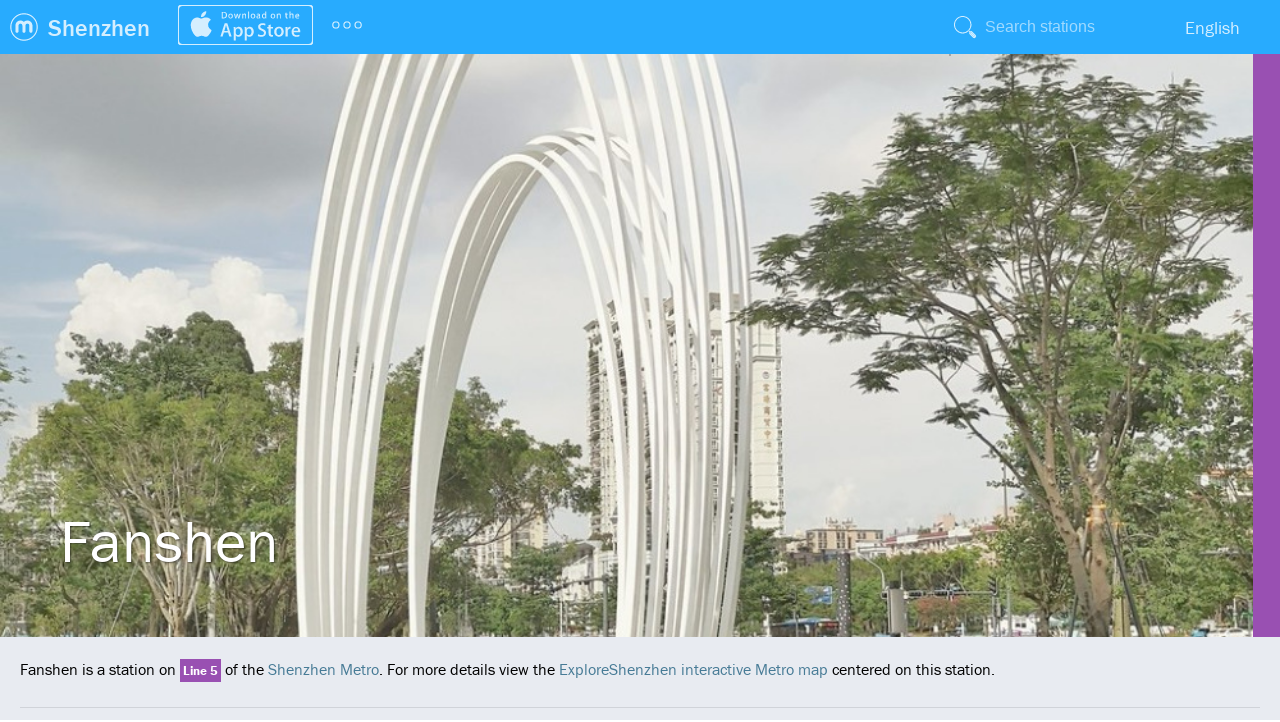

--- FILE ---
content_type: text/html; charset=utf-8
request_url: https://shenzhen.exploremetro.com/metro/pedia/station/fanshen/
body_size: 4593
content:
<!DOCTYPE html>
<html>
<head>
		<title>Fanshen | ExploreShenzhen</title>
		<meta http-equiv="Content-Type" content="text/html; charset=utf-8" />
	<meta name="msapplication-config" content="/browserconfig.xml" />
	<meta name="application-name" content="ExploreShenzhen"/>
	<link rel="stylesheet" href="https://use.typekit.net/dna6gem.css">
	<link href="//static.exploremetro.com/css/new.css?880611" rel="stylesheet" type="text/css" />
		<link href="//static.exploremetro.com/css/pedia.2.css?103595" rel="stylesheet" type="text/css" />
	<link href="/colors.css" rel="stylesheet" type="text/css" />
		
	<link rel="icon" href="https://static.exploremetro.com/ico/favicon.ico" type="image/x-icon" />
	<meta name="viewport" content="width=device-width, minimum-scale=1, maximum-scale=1" />
	<meta name="apple-mobile-web-app-capable" content="yes" />
	<script async src="https://pagead2.googlesyndication.com/pagead/js/adsbygoogle.js?client=ca-pub-6342024867977682"
     crossorigin="anonymous"></script>
	<script type="text/javascript">
	
	  var _gaq = _gaq || [];
	  _gaq.push(['_setAccount', 'UA-7988344-12']);
	  _gaq.push(['_trackPageview']);

	  (function() {
	    var ga = document.createElement('script'); ga.type = 'text/javascript'; ga.async = true;
	    ga.src = ('https:' == document.location.protocol ? 'https://ssl' : 'http://www') + '.google-analytics.com/ga.js';
	    var s = document.getElementsByTagName('script')[0]; s.parentNode.insertBefore(ga, s);
	  })();
	
	</script>
	<script src="https://cdn.usefathom.com/script.js" data-site="BIMNDLIS" defer></script>
	<meta name="apple-itunes-app" content="app-id=816986822" />
	
	
</head>
<body class="no-touch">
	
	<div id="container">
	<header style="background-color:#28abfe;">
		
		<ul id="menu">
			<li class="menuchild submenu logo"><a id="logo" href="https://www.exploremetro.com/"></a>
				
				<ul class="items"  style="background-color:#28abfe;">
					<li class="item"><a href="https://feedback.exploremetro.com">Contact us</a></li>
					<li class="item"><a href="https://www.exploremetro.com/">ExploreMetro</a></li>
					<li class="item"><a href="https://www.exploremetro.com/about/">About us</a></li>
					<li class="item"><a href="https://www.exploremetro.com/blog/">Blog</a></li>
					<li class="item"><a href="https://twitter.com/exploremetro">Twitter</a></li>
					<li class="item"><a href="https://www.facebook.com/exploremetro">Facebook</a></li>
				</ul>
			</li>
			
			<li class="menuchild submenu citysubmenu"><a href="/"><span class="lbl">Shenzhen</span><abbr>SZ</abbr></a>
				<ul class="items"  style="background-color:#28abfe;">
					<li class="item"><a href="https://bangkok.exploremetro.com/">Bangkok</a></li>
					<li class="item"><a href="https://explorebj.com/">Beijing</a></li>
					<li class="item"><a href="https://exploregz.com/">Guangzhou</a></li>
					<li class="item"><a href="https://explorehk.com/">Hong Kong</a></li>
					<li class="item"><a href="https://exploreshanghai.com/">Shanghai</a></li>
					<li class="item"><a href="https://shenzhen.exploremetro.com/">Shenzhen</a></li>
					<li class="item"><a href="https://exploresg.com/">Singapore</a></li>
					<li class="item"><a href="https://taipei.exploremetro.com/">Taipei</a></li>
				</ul>
				
				
			</li>
			<li class="menuchild iphonemenu">
				<a href="https://apps.apple.com/app/id816986822"><img src="//static.exploremetro.com/png/appstore.svg" width="135" height="40" alt="iPhone" /></a>
			</li>
			<li class="menuchild submenu moresubmenu">
				<a href=""><img src="//static.exploremetro.com/svg/more.svg" width="36" height="36" alt="More"/></a>
				<ul class="items"  style="background-color:#28abfe;">
					<li class="item"><a id="androidlink" href="https://play.google.com/store/apps/details?id=com.exploremetro.sz">Android</a></li>
					<li class="item"><a href="/metro/pedia/">Metropedia</a></li>
					<li class="item"><a href="https://feedback.exploremetro.com/suggestions">Help</a></li>
				</ul>
			</li>
			<li class="menuchild spacer"></li>
			
			
			
			<li class="menuchild searchbutton">
				<button></button>
			</li>
			<li class="menuchild searchitem">
    			<form id="search">
    				<input type="text" name="search" placeholder="Search stations"/>
    			</form>
    			<ul id="searchresults">
    
    			</ul>
			</li>
			<li class="menuchild submenu langs"><a href="#"><span class="lbl">English</span><span class="abbr">EN</span></a>
				
		
				
				<ul class="items"  style="background-color:#28abfe;">
				
					
												
							<li class="item"><a href="/metro/pedia/station/fanshen"><span class="lbl">English</span><span class="abbr">EN</span></a></li>
						
						
												
							<li class="item"><a href="/ditie/pedia/station/翻身"><span class="lbl">中文(简体)</span><span class="abbr">中文</span></a></li>
						
						
												
				</ul>
			</li>
			
			
			
		</ul>
		
	</header>
	<article>
	<div class="stretchy">
    	<div class="theming cover" style="background-image:url(https://res.cloudinary.com/exploremetro/image/upload/shenzhen,5005,v3.jpg);" title="All photos copyright their respective owners, for copyright information see Photos near this stations section." >
    		<h1>Fanshen
                        </h1>
    	</div>
    	<div class="linetitlewidget">
    	<a class="nice change5" href="../../line/5/"></a>    	</div>
	</div>




    <p class="intro">
        Fanshen is a station on <a class="nice change5" href="../../line/5/">Line 5</a> of the <a href="../../">Shenzhen Metro</a>.
                For more details view the <a href="../../../#s5005">ExploreShenzhen interactive Metro map</a> centered on this station.
            </p>
    
    <nav class="pedianav">
        <a href="#gobasicfacts">Basic facts</a>
        <a href="#gomap">Map</a>
         <a href="#gotips">Tips</a>
        <a href="#gonearby">Nearby places</a>
        <a href="#traintimes">First train/Last train</a>
        <a href="#gophotos">Photos</a>
    </nav>
    
    
    
    <div class="factssection card">
        <h2 id="gobasicfacts">Basic facts</h2>
        <table class="basicfacts" >
                        <tr>
            	<th>English</th>
            	<td>Fanshen</td>
            </tr>
                        <tr>
            	<th>Chinese (simplified)</th>
            	<td>翻身</td>
            </tr>
                        <tr>
            	<th>Located on</th>
            	<td><a class="nice change5" href="../../line/5/">Line 5</a></td>
            </tr>
                                                
            
			        
        
        </table>
        
        
    </div>
    
    <div class="mapsection card">
        <h2 id="gomap">Map of Fanshen</h2>
        <div id="gmap">
            <a href="http://maps.google.com/maps?ll=22.560627,113.893799&amp;z=15" style="background-image:url(https://maps.googleapis.com/maps/api/staticmap?size=640x320&amp;scale=2&amp;center=22.560627,113.893799&amp;markers=color:0x28abfe|22.560627,113.893799&amp;zoom=15&amp;key=AIzaSyDTUIX5nZ_3YOosiJoU8jEdamQXR61GduA);"></a>
            
            <span id="glat" style="display:none;"></span><span id="glng" style="display:none;">113.893799</span>
        </div>
    </div>
    
	
    
        <div class="card">
        <h2 id="gotips">Tips near Fanshen</h2>
        <div class="tipcontainer">
                        <div class="tip">
            <p class="tiptext">Closest stop to xiaomi store</p>
            <p class="tipauthor">Mac</p>
            <p class="tipcreated">Jan 12, 2016</p>
            </div>
                    </div>
    </div>
        
    
    
    <div class="card">
    	<h2 id="traintimes">First train/Last train</h2>
    	
    	<div id="traintimescontainer"></div>
    </div>
	
		
		
        <div class="card">
        <h2 id="gophotos">Photos near Fanshen</h2>
        <p class="bigphoto">
        <img src="https://farm66.staticflickr.com/65535/53819239724_17596b7362_z.jpg" alt="" title="Copyright: undergroundhoo https://creativecommons.org/licenses/by/4.0/" id="bigphotoimg" />
        <p id="bigphototitle">
            
            <br/>
            Copyright: undergroundhoo https://creativecommons.org/licenses/by/4.0/
        </p>
        </p>
        <ul class="photos" id="photos">
                <li>
        	<a class="photolink" onclick="enlargePhoto('https://farm66.staticflickr.com/65535/53819239724_17596b7362_z.jpg','','Copyright: undergroundhoo https://creativecommons.org/licenses/by/4.0/','#'); return false;"><img src="https://farm66.staticflickr.com/65535/53819239724_17596b7362_s.jpg" alt="" title="Copyright: undergroundhoo https://creativecommons.org/licenses/by/4.0/" /></a>
        	<span class="author">
        	    
        	</span>
        </li>
                <li>
        	<a class="photolink" onclick="enlargePhoto('https://farm66.staticflickr.com/65535/53622359097_f6c25834f9_z.jpg','','Copyright: kevinfinisterre https://creativecommons.org/licenses/by/4.0/','#'); return false;"><img src="https://farm66.staticflickr.com/65535/53622359097_f6c25834f9_s.jpg" alt="" title="Copyright: kevinfinisterre https://creativecommons.org/licenses/by/4.0/" /></a>
        	<span class="author">
        	    
        	</span>
        </li>
                <li>
        	<a class="photolink" onclick="enlargePhoto('https://farm66.staticflickr.com/65535/53622359032_d492c2c0bd_z.jpg','','Copyright: kevinfinisterre https://creativecommons.org/licenses/by/4.0/','#'); return false;"><img src="https://farm66.staticflickr.com/65535/53622359032_d492c2c0bd_s.jpg" alt="" title="Copyright: kevinfinisterre https://creativecommons.org/licenses/by/4.0/" /></a>
        	<span class="author">
        	    
        	</span>
        </li>
                <li>
        	<a class="photolink" onclick="enlargePhoto('https://farm66.staticflickr.com/65535/53622358977_157c6d93e8_z.jpg','','Copyright: kevinfinisterre https://creativecommons.org/licenses/by/4.0/','#'); return false;"><img src="https://farm66.staticflickr.com/65535/53622358977_157c6d93e8_s.jpg" alt="" title="Copyright: kevinfinisterre https://creativecommons.org/licenses/by/4.0/" /></a>
        	<span class="author">
        	    
        	</span>
        </li>
                <li>
        	<a class="photolink" onclick="enlargePhoto('https://farm66.staticflickr.com/65535/53623688500_ed18e34786_z.jpg','','Copyright: kevinfinisterre https://creativecommons.org/licenses/by/4.0/','#'); return false;"><img src="https://farm66.staticflickr.com/65535/53623688500_ed18e34786_s.jpg" alt="" title="Copyright: kevinfinisterre https://creativecommons.org/licenses/by/4.0/" /></a>
        	<span class="author">
        	    
        	</span>
        </li>
                <li>
        	<a class="photolink" onclick="enlargePhoto('https://farm66.staticflickr.com/65535/53623028686_ef2f42ec9b_z.jpg','','Copyright: kevinfinisterre https://creativecommons.org/licenses/by/4.0/','#'); return false;"><img src="https://farm66.staticflickr.com/65535/53623028686_ef2f42ec9b_s.jpg" alt="" title="Copyright: kevinfinisterre https://creativecommons.org/licenses/by/4.0/" /></a>
        	<span class="author">
        	    
        	</span>
        </li>
                <li>
        	<a class="photolink" onclick="enlargePhoto('https://farm66.staticflickr.com/65535/53622146177_48750dab44_z.jpg','','Copyright: kevinfinisterre https://creativecommons.org/licenses/by/4.0/','#'); return false;"><img src="https://farm66.staticflickr.com/65535/53622146177_48750dab44_s.jpg" alt="" title="Copyright: kevinfinisterre https://creativecommons.org/licenses/by/4.0/" /></a>
        	<span class="author">
        	    
        	</span>
        </li>
                <li>
        	<a class="photolink" onclick="enlargePhoto('https://farm66.staticflickr.com/65535/53623359259_b21230e275_z.jpg','','Copyright: kevinfinisterre https://creativecommons.org/licenses/by/4.0/','#'); return false;"><img src="https://farm66.staticflickr.com/65535/53623359259_b21230e275_s.jpg" alt="" title="Copyright: kevinfinisterre https://creativecommons.org/licenses/by/4.0/" /></a>
        	<span class="author">
        	    
        	</span>
        </li>
                <li>
        	<a class="photolink" onclick="enlargePhoto('https://farm66.staticflickr.com/65535/53623028531_8b2068a1b9_z.jpg','','Copyright: kevinfinisterre https://creativecommons.org/licenses/by/4.0/','#'); return false;"><img src="https://farm66.staticflickr.com/65535/53623028531_8b2068a1b9_s.jpg" alt="" title="Copyright: kevinfinisterre https://creativecommons.org/licenses/by/4.0/" /></a>
        	<span class="author">
        	    
        	</span>
        </li>
                <li>
        	<a class="photolink" onclick="enlargePhoto('https://farm66.staticflickr.com/65535/51197455396_17b38d1dd1_z.jpg','IMG_20190723_153356-01','Copyright: 福囍bbi https://creativecommons.org/licenses/by/4.0/','#'); return false;"><img src="https://farm66.staticflickr.com/65535/51197455396_17b38d1dd1_s.jpg" alt="IMG_20190723_153356-01" title="Copyright: 福囍bbi https://creativecommons.org/licenses/by/4.0/" /></a>
        	<span class="author">
        	    IMG_20190723_153356-01
        	</span>
        </li>
                <li>
        	<a class="photolink" onclick="enlargePhoto('https://farm66.staticflickr.com/65535/51198232634_8aefc7fe6c_z.jpg','IMG_20190723_153250-01-01','Copyright: 福囍bbi https://creativecommons.org/licenses/by/4.0/','#'); return false;"><img src="https://farm66.staticflickr.com/65535/51198232634_8aefc7fe6c_s.jpg" alt="IMG_20190723_153250-01-01" title="Copyright: 福囍bbi https://creativecommons.org/licenses/by/4.0/" /></a>
        	<span class="author">
        	    IMG_20190723_153250-01-01
        	</span>
        </li>
                <li>
        	<a class="photolink" onclick="enlargePhoto('https://farm1.staticflickr.com/332/19413015728_9703aeb5bc_z.jpg','upload','Copyright: rainrainbowchou https://creativecommons.org/licenses/by/4.0/','#'); return false;"><img src="https://farm1.staticflickr.com/332/19413015728_9703aeb5bc_s.jpg" alt="upload" title="Copyright: rainrainbowchou https://creativecommons.org/licenses/by/4.0/" /></a>
        	<span class="author">
        	    upload
        	</span>
        </li>
                <li>
        	<a class="photolink" onclick="enlargePhoto('https://farm9.staticflickr.com/8679/15786119462_b91cf9be5c_z.jpg','2014-10-29 10.31.04','Copyright: ealykao https://creativecommons.org/licenses/by/4.0/','#'); return false;"><img src="https://farm9.staticflickr.com/8679/15786119462_b91cf9be5c_s.jpg" alt="2014-10-29 10.31.04" title="Copyright: ealykao https://creativecommons.org/licenses/by/4.0/" /></a>
        	<span class="author">
        	    2014-10-29 10.31.04
        	</span>
        </li>
                <li>
        	<a class="photolink" onclick="enlargePhoto('https://farm8.staticflickr.com/7342/12805622444_f5c0121a15_z.jpg','Camera Roll-99','Copyright: yugecn https://creativecommons.org/licenses/by/4.0/','#'); return false;"><img src="https://farm8.staticflickr.com/7342/12805622444_f5c0121a15_s.jpg" alt="Camera Roll-99" title="Copyright: yugecn https://creativecommons.org/licenses/by/4.0/" /></a>
        	<span class="author">
        	    Camera Roll-99
        	</span>
        </li>
                <li>
        	<a class="photolink" onclick="enlargePhoto('https://farm8.staticflickr.com/7292/12180249863_b6c021901d_z.jpg','My Life','Copyright: 【KeVin.Kk】 https://creativecommons.org/licenses/by/4.0/','#'); return false;"><img src="https://farm8.staticflickr.com/7292/12180249863_b6c021901d_s.jpg" alt="My Life" title="Copyright: 【KeVin.Kk】 https://creativecommons.org/licenses/by/4.0/" /></a>
        	<span class="author">
        	    My Life
        	</span>
        </li>
                <li>
        	<a class="photolink" onclick="enlargePhoto('https://farm4.staticflickr.com/3725/12180434904_d478f6c57f_z.jpg','My Life','Copyright: 【KeVin.Kk】 https://creativecommons.org/licenses/by/4.0/','#'); return false;"><img src="https://farm4.staticflickr.com/3725/12180434904_d478f6c57f_s.jpg" alt="My Life" title="Copyright: 【KeVin.Kk】 https://creativecommons.org/licenses/by/4.0/" /></a>
        	<span class="author">
        	    My Life
        	</span>
        </li>
                <li>
        	<a class="photolink" onclick="enlargePhoto('https://farm6.staticflickr.com/5518/11216765406_ffc9ff6ddd_z.jpg','2013-11-23 09','Copyright: ealykao https://creativecommons.org/licenses/by/4.0/','#'); return false;"><img src="https://farm6.staticflickr.com/5518/11216765406_ffc9ff6ddd_s.jpg" alt="2013-11-23 09" title="Copyright: ealykao https://creativecommons.org/licenses/by/4.0/" /></a>
        	<span class="author">
        	    2013-11-23 09
        	</span>
        </li>
                <li>
        	<a class="photolink" onclick="enlargePhoto('https://farm3.staticflickr.com/2893/11216671343_842b069df9_z.jpg','2013-11-16 10','Copyright: ealykao https://creativecommons.org/licenses/by/4.0/','#'); return false;"><img src="https://farm3.staticflickr.com/2893/11216671343_842b069df9_s.jpg" alt="2013-11-16 10" title="Copyright: ealykao https://creativecommons.org/licenses/by/4.0/" /></a>
        	<span class="author">
        	    2013-11-16 10
        	</span>
        </li>
                <li>
        	<a class="photolink" onclick="enlargePhoto('https://farm6.staticflickr.com/5509/10356109416_f4a94d244a_z.jpg','IMG_1949','Copyright: hua511ping https://creativecommons.org/licenses/by/4.0/','#'); return false;"><img src="https://farm6.staticflickr.com/5509/10356109416_f4a94d244a_s.jpg" alt="IMG_1949" title="Copyright: hua511ping https://creativecommons.org/licenses/by/4.0/" /></a>
        	<span class="author">
        	    IMG_1949
        	</span>
        </li>
                <li>
        	<a class="photolink" onclick="enlargePhoto('https://farm4.staticflickr.com/3702/10356296933_8ab54bcd11_z.jpg','IMG_1952','Copyright: hua511ping https://creativecommons.org/licenses/by/4.0/','#'); return false;"><img src="https://farm4.staticflickr.com/3702/10356296933_8ab54bcd11_s.jpg" alt="IMG_1952" title="Copyright: hua511ping https://creativecommons.org/licenses/by/4.0/" /></a>
        	<span class="author">
        	    IMG_1952
        	</span>
        </li>
                <li>
        	<a class="photolink" onclick="enlargePhoto('https://farm6.staticflickr.com/5501/10356102354_535b964b79_z.jpg','IMG_1954','Copyright: hua511ping https://creativecommons.org/licenses/by/4.0/','#'); return false;"><img src="https://farm6.staticflickr.com/5501/10356102354_535b964b79_s.jpg" alt="IMG_1954" title="Copyright: hua511ping https://creativecommons.org/licenses/by/4.0/" /></a>
        	<span class="author">
        	    IMG_1954
        	</span>
        </li>
                <li>
        	<a class="photolink" onclick="enlargePhoto('https://farm3.staticflickr.com/2876/10356108396_a4b6538f95_z.jpg','IMG_1955','Copyright: hua511ping https://creativecommons.org/licenses/by/4.0/','#'); return false;"><img src="https://farm3.staticflickr.com/2876/10356108396_a4b6538f95_s.jpg" alt="IMG_1955" title="Copyright: hua511ping https://creativecommons.org/licenses/by/4.0/" /></a>
        	<span class="author">
        	    IMG_1955
        	</span>
        </li>
                <li>
        	<a class="photolink" onclick="enlargePhoto('https://farm4.staticflickr.com/3794/10010478934_87e79e7e27_z.jpg','2013-09-16 19','Copyright: ealykao https://creativecommons.org/licenses/by/4.0/','#'); return false;"><img src="https://farm4.staticflickr.com/3794/10010478934_87e79e7e27_s.jpg" alt="2013-09-16 19" title="Copyright: ealykao https://creativecommons.org/licenses/by/4.0/" /></a>
        	<span class="author">
        	    2013-09-16 19
        	</span>
        </li>
                <li>
        	<a class="photolink" onclick="enlargePhoto('https://farm6.staticflickr.com/5517/10010437816_bc37a0e58e_z.jpg','2013-09-12 18','Copyright: ealykao https://creativecommons.org/licenses/by/4.0/','#'); return false;"><img src="https://farm6.staticflickr.com/5517/10010437816_bc37a0e58e_s.jpg" alt="2013-09-12 18" title="Copyright: ealykao https://creativecommons.org/licenses/by/4.0/" /></a>
        	<span class="author">
        	    2013-09-12 18
        	</span>
        </li>
                <li>
        	<a class="photolink" onclick="enlargePhoto('https://farm8.staticflickr.com/7434/10010398105_5641146f9d_z.jpg','2013-09-12 11','Copyright: ealykao https://creativecommons.org/licenses/by/4.0/','#'); return false;"><img src="https://farm8.staticflickr.com/7434/10010398105_5641146f9d_s.jpg" alt="2013-09-12 11" title="Copyright: ealykao https://creativecommons.org/licenses/by/4.0/" /></a>
        	<span class="author">
        	    2013-09-12 11
        	</span>
        </li>
                <li>
        	<a class="photolink" onclick="enlargePhoto('https://farm3.staticflickr.com/2878/10010428896_9d3e0b6942_z.jpg','2013-09-12 11','Copyright: ealykao https://creativecommons.org/licenses/by/4.0/','#'); return false;"><img src="https://farm3.staticflickr.com/2878/10010428896_9d3e0b6942_s.jpg" alt="2013-09-12 11" title="Copyright: ealykao https://creativecommons.org/licenses/by/4.0/" /></a>
        	<span class="author">
        	    2013-09-12 11
        	</span>
        </li>
                <li>
        	<a class="photolink" onclick="enlargePhoto('https://farm8.staticflickr.com/7319/10010482273_9878581e85_z.jpg','2013-09-12 11','Copyright: ealykao https://creativecommons.org/licenses/by/4.0/','#'); return false;"><img src="https://farm8.staticflickr.com/7319/10010482273_9878581e85_s.jpg" alt="2013-09-12 11" title="Copyright: ealykao https://creativecommons.org/licenses/by/4.0/" /></a>
        	<span class="author">
        	    2013-09-12 11
        	</span>
        </li>
                <li>
        	<a class="photolink" onclick="enlargePhoto('https://farm3.staticflickr.com/2821/10010385465_507497e299_z.jpg','2013-09-12 11','Copyright: ealykao https://creativecommons.org/licenses/by/4.0/','#'); return false;"><img src="https://farm3.staticflickr.com/2821/10010385465_507497e299_s.jpg" alt="2013-09-12 11" title="Copyright: ealykao https://creativecommons.org/licenses/by/4.0/" /></a>
        	<span class="author">
        	    2013-09-12 11
        	</span>
        </li>
                <li>
        	<a class="photolink" onclick="enlargePhoto('https://farm3.staticflickr.com/2855/10010418136_8871e3f261_z.jpg','2013-09-12 11','Copyright: ealykao https://creativecommons.org/licenses/by/4.0/','#'); return false;"><img src="https://farm3.staticflickr.com/2855/10010418136_8871e3f261_s.jpg" alt="2013-09-12 11" title="Copyright: ealykao https://creativecommons.org/licenses/by/4.0/" /></a>
        	<span class="author">
        	    2013-09-12 11
        	</span>
        </li>
                <li>
        	<a class="photolink" onclick="enlargePhoto('https://farm4.staticflickr.com/3748/10010471923_696024e679_z.jpg','2013-09-12 11','Copyright: ealykao https://creativecommons.org/licenses/by/4.0/','#'); return false;"><img src="https://farm4.staticflickr.com/3748/10010471923_696024e679_s.jpg" alt="2013-09-12 11" title="Copyright: ealykao https://creativecommons.org/licenses/by/4.0/" /></a>
        	<span class="author">
        	    2013-09-12 11
        	</span>
        </li>
                </ul>
        <p class="pano">Photos provided by <a href="https://www.flickr.com/">Flickr</a> are under the copyright of their owners.</p>
    </div>
        
    

</article>


</div> <!--container -->
</body>
<script src="/data.js"></script>
<script type="text/javascript" src="//static.exploremetro.com/js/source/sprintf.js?621050"></script>
<script type="text/javascript" src="//static.exploremetro.com/js/source/polymaps.js?197447"></script>
<script type="text/javascript" src="//static.exploremetro.com/js/source/exploremetro.segs.js?774920"></script>
<script type="text/javascript" src="//static.exploremetro.com/js/source/exploremetro.js?485951"></script>
<script type="text/javascript">

	document.addEventListener("DOMContentLoaded", function() {
		new ExploreMap({

			  city:"shenzhen"
			, staticPath:"//static.exploremetro.com"
			, language:"en"
			, languageComplement:"zh-Hans"
			, size:[3072,2048]
			, offset:[1538,1026]
			, currencyFormat:"%1.0f元"
			, tileVersion:"66220"
			, retina:(window.devicePixelRatio&&window.devicePixelRatio > 1)
			, showCodes:""
			, currencyDivisor:1
			, tileBase:"https://tiles.exploremetro.com/"

			, i18n: {

				    MINS: "~%.0f mins"
				  , JOURNEYSTART2: "(choose a destination)"

			}
			}
		);
		
	});

</script>
</html>
<script type="text/javascript">

function enlargePhoto(medium_url,photo_title,tooltip,photo_url) {
    var bigphotoimg = document.getElementById('bigphotoimg');
    var bigphototitle = document.getElementById('bigphototitle');

    bigphotoimg.style.visibility = "hidden";
    bigphotoimg.onload = function() {
        bigphotoimg.style.visibility = "visible";
    };
    bigphotoimg.src = medium_url;
    bigphotoimg.alt = photo_title;
    bigphotoimg.title = tooltip;
    bigphototitle.innerHTML = photo_title+"<br/>"+tooltip;
    bigphototitle.href = photo_url;
}
document.addEventListener("DOMContentLoaded", function() {
    var traintimescontainer = document.getElementById('traintimescontainer');
	
    var url = "../../../times/?exploreid=5005";
	
    fetch(url)
    .then(function(response) {
        if (response.ok) {
        return response.text();
        }
        throw new Error('Network response was not ok.');
    })
    .then(function(data) {
        traintimescontainer.innerHTML = data;
    })
    .catch(function(error) {
        console.log('Error:', error);
    });
});

</script>

--- FILE ---
content_type: text/html; charset=utf-8
request_url: https://shenzhen.exploremetro.com/metro/times/?exploreid=5005
body_size: 96
content:
<table>
	<col  id="timesLine"/>
	<col  id="timesDest"/>
	<col  id="timesFirst"/>
	<col  id="timesSep"/>
	<col  id="timesLast"/>
<tr>
	<td class=
	"timesLineTd" style="color:#FFFFFF;background-color:#9950b2;">5</td>
	<td>Huangbeiling</td>
	<td>6:17</td>
	<td>-</td>
	<td>23:11</td>
</tr>
<tr>
	<td class=
	"timesLineTd" style="color:#FFFFFF;background-color:#9950b2;">5</td>
	<td>Chiwan</td>
	<td>6:12</td>
	<td>-</td>
	<td>23:57</td>
</tr>
</table>

--- FILE ---
content_type: text/html; charset=utf-8
request_url: https://www.google.com/recaptcha/api2/aframe
body_size: 267
content:
<!DOCTYPE HTML><html><head><meta http-equiv="content-type" content="text/html; charset=UTF-8"></head><body><script nonce="bMAIokDCYWwYAgobyOmX2g">/** Anti-fraud and anti-abuse applications only. See google.com/recaptcha */ try{var clients={'sodar':'https://pagead2.googlesyndication.com/pagead/sodar?'};window.addEventListener("message",function(a){try{if(a.source===window.parent){var b=JSON.parse(a.data);var c=clients[b['id']];if(c){var d=document.createElement('img');d.src=c+b['params']+'&rc='+(localStorage.getItem("rc::a")?sessionStorage.getItem("rc::b"):"");window.document.body.appendChild(d);sessionStorage.setItem("rc::e",parseInt(sessionStorage.getItem("rc::e")||0)+1);localStorage.setItem("rc::h",'1768839854475');}}}catch(b){}});window.parent.postMessage("_grecaptcha_ready", "*");}catch(b){}</script></body></html>

--- FILE ---
content_type: text/css
request_url: https://static.exploremetro.com/css/pedia.2.css?103595
body_size: 1721
content:
@import url(https://fonts.googleapis.com/css?family=Annie+Use+Your+Telescope);

/* HEADER */
.theming {
    font-size: 1em;
    padding: 18em 0 0;
    background-color: black;
}

article {
    background-color: #E8EBF1;
}

.card {
    padding: 24px;
    background: #FFFFFF;
    box-shadow: 0px 2px 9px 0px rgba(141, 141, 141, 0.50);
    max-width: 800px;
    margin: 0 auto;
    margin-bottom: 48px;
}

.cover {
    background-size: cover;
    background-position: center center;
}

h1 {
    clear: left;
    background: linear-gradient(top, rgba(0, 0, 0, 0) 0%, rgba(0, 0, 0, 0.65) 100%);
    /* W3C */
    color: white;
    font-size: 60px;
    font-weight: 400;
    text-shadow: 1px 1px 2px rgba(0, 0, 0, 0.5);
    padding: 0.3em 1em 1em 1em;
}

.pedia_suffix {
    display: block;
    font-size: 28px;
}

@media only screen and (min-width: 720px) {
    .theming {
        font-size: 1.5em;
    }
}

.stretchy {
    position: relative;
    margin: -20px;
    margin-bottom: 20px;
}

/* ARTICLE */
article {
    padding: 20px;
}

article a {
    color: #477B96;
    text-decoration: none;
}

article a:hover {
    text-decoration: underline;
}

p.intro {
    line-height: 150%;
}

h2 {
    clear: left;
    margin-bottom: 0.5em;
    font-size: 2em;
    font-weight: 500;
}

/* map */
#gmap {
    margin: 0;
    margin-top: 15px;
    overflow: hidden;
    margin-left: -24px;
    margin-right: -24px;
    margin-bottom: -24px;
}

#gmap a {
    display: block;
    width: 100%;
    height: 400px;
    background-repeat: no-repeat;
    background-position-x: 50%;
    background-position-y: 50%;
    background-size: cover;
}

/*lineicons*/
.linetoc {
    margin-top: 20px;
    font-size: 95%;
}

.linetoc p {
    margin: 0;
    padding: 0;
    padding-bottom: 5px;
}

.linetoc p {
    padding: 3px;
    margin-bottom: 5px;
}

.linetoc {
    margin-bottom: 25px;
}

.linetoc p.lineheader {
    margin: -24px -24px 24px -24px;
    text-align: left;
    font-weight: normal;
    font-size: 1.5em;
    padding-bottom: 0.5em;
    padding-top: 0.5em;
    padding-left: 24px;
}

.linestations {
    font-weight: normal;
    line-height: 160%;
}

.lineheader a {
    color: inherit;
}

.change {
    font-size: x-small;
    font-weight: bold;
    padding: 2px;
}

.nice {
    padding: 3px;
    font-weight: bold;
    font-size: smaller;
}

.change a {
    text-decoration: none;
    color: white !important;
}

a.nice {
    text-decoration: none;
    color: white;
}

a.nice:hover {
    text-decoration: underline;
}

.linetitlewidget a.nice {
    display: inline-block;
    height: 100%;
    padding: 0;
    width: 2em;
}

.linetitlewidget {
    position: absolute;
    top: 0;
    bottom: 0;
    right: 0;
}

nav.pedianav {
    margin-top: 24px;
    margin-bottom: 24px;
    border-top: 1px rgba(0, 0, 0, 0.1) solid;
    border-bottom: 1px rgba(0, 0, 0, 0.1) solid;
    padding: 8px 0;
    text-align: center;
}

nav.pedianav a {
    display: inline-block;
    padding: 8px 0;
    font-weight: bold;
    padding-right: 2em;
    text-decoration: none;
}

/*table */
.basicfacts {
    border-collapse: collapse;
    margin-left: 1px;
    margin-bottom: 5px;
    margin-top: 10px;
    min-width: 300px;
    max-width: 800px;
}

.basicfacts td,
.basicfacts th {
    padding: 8px 3px;
    text-align: left;
    vertical-align: top;
}

.basicfacts li {
    list-style-type: none;
}

.footer {
    clear: right;
    margin-top: 30px;
    padding-top: 10px;
    padding-bottom: 25px;
    border-top: thin gray solid;
}

/* PHOTOS */

ul.photos {
    margin: 0;
    padding: 0;
}

ul.photos li {
    padding: 0;
    margin: 0;
    display: inline-block;
    width: 78px;
    margin: 5px;
    cursor:pointer;

}

ul.photos li span {
    display: none;
    position: absolute;
    font-size: small;
    background-color: #ffffee;
    border: 1px #ffcc99 solid;
    padding: 3px;
    width: 120px;
}

ul.photos li:hover span {
    display: block;
}

p.pano {
    clear: both;
    margin-top: 15px;
    font-size: small;
}

.bigphoto {
    overflow: hidden;
}

.bigphoto .author {
    display: block;
}

#bigphotoimg {
    max-width: 500px;
    max-height: 500px;
}


.wiki img {
    padding-right: 3px;
    vertical-align: middle;
}

.wiki li {
    list-style-type: none;
    margin-top: 10px;
}



/* TIPS */
.tipcontainer {
    margin-bottom: 35px;
}

.tip {
    background-color: #ffc;
    height: 100px;
    width: 340px;
    margin-left: 10px;
    padding: 15px;
    margin-top: 30px;

    box-shadow: 5px 5px 7px rgba(33, 33, 33, .3);

    transform: rotate(-2deg);
    display: inline-block;
}

.tip:nth-of-type(even) {
    transform: rotate(4deg);
}

.tip p {
    margin: 0;
    font-size: 1.0em;
    font-family: "Annie Use Your Telescope", cursive, sans-serif;
}

.tip p.tiptext {
    font-size: 1.3em;
    height: 95px;
    overflow: hidden;
}

.tip p.tipauthor {
    position: absolute;
    bottom: 0;
    left: 0;
    padding: 4px;
    color: #999;
}

.tip p.tipcreated {
    position: absolute;
    bottom: 0;
    right: 0;
    padding: 4px;
    padding-left: 15px;
    color: #999;
}

@media only screen and (max-width: 520px) {
    .tip {
        width: 250px;
    }

    .tip p {
        font-size: 0.9em;
    }
}

@media only screen and (max-width: 480px) {
    h1 {
        padding-left: 10px;
    }

    .stretchy {
        margin-left: -10px;
        margin-top: -10px;
        margin-right: -10px;
    }

    article {
        padding: 10px;
    }
}

#audio_btn {
    background-color: #999 !important;
    width: 32px;
    height: 32px;
}

#audio_btn:hover {
    background-color: #555 !important;
}

/* LINE */
.line p {
    height: 48px;
    margin: 0;
    color: #003399;
    font-size: 1.2em;
}

.line p img,
.line p canvas {
    vertical-align: middle;
}

.line a:hover,
.line a:visited:hover {
    text-decoration: underline;
}

.line p.current a.currentlink {
    background-color: #003399;
    color: white;
    padding: 5px;
    line-height: 26px;
}

.line p.current a:hover {
    text-decoration: none;
}

ul.exitcontainer {
    list-style-type: none
}

ul.exitcontainer li {
    margin-bottom: 0.5em;
}

ul.exitcontainer li span {
    display: inline-block;
    border-radius: 10px;
    padding-top: 2px;
    height: 17px;
    width: 20px;
    font-size: 14px;
    text-align: center;
    background-color: black;
    color: white;
    font-weight: bold;
    ;
}

article dt {
    margin-top: 1em;
}

article dd {
    font-weight: bold;
}

--- FILE ---
content_type: text/css; charset=utf-8
request_url: https://shenzhen.exploremetro.com/colors.css
body_size: 502
content:
/* Dynamic CSS */
/* site colors */
#banner {border-bottom-color:#28abfe}
#banner li a.current {background-color:#28abfe; color:white;}
.megadropdown {border-top:5px #EFEFEF solid;}
/* colors for Line 1*/
.line1 {border-color:#009944 !important;}
.change1 {background-color:#009944;color:#FFFFFF;}
.change1 a,a.change1 {color:#FFFFFF !important;}
/* colors for Line 2*/
.line2 {border-color:#aa5a2f !important;}
.change2 {background-color:#aa5a2f;color:#FFFFFF;}
.change2 a,a.change2 {color:#FFFFFF !important;}
/* colors for Line 3*/
.line3 {border-color:#0097e0 !important;}
.change3 {background-color:#0097e0;color:#FFFFFF;}
.change3 a,a.change3 {color:#FFFFFF !important;}
/* colors for Line 4*/
.line4 {border-color:#e60012 !important;}
.change4 {background-color:#e60012;color:#FFFFFF;}
.change4 a,a.change4 {color:#FFFFFF !important;}
/* colors for Line 5*/
.line5 {border-color:#9950b2 !important;}
.change5 {background-color:#9950b2;color:#FFFFFF;}
.change5 a,a.change5 {color:#FFFFFF !important;}
/* colors for Line 11*/
.lineE {border-color:#6A1D44 !important;}
.changeE {background-color:#6A1D44;color:#FFFFFF;}
.changeE a,a.changeE {color:#FFFFFF !important;}
/* colors for Line 7*/
.line7 {border-color:#0035ad !important;}
.change7 {background-color:#0035ad;color:#FFFFFF;}
.change7 a,a.change7 {color:#FFFFFF !important;}
/* colors for Line 9*/
.line9 {border-color:#a0878e !important;}
.change9 {background-color:#a0878e;color:#FFFFFF;}
.change9 a,a.change9 {color:#FFFFFF !important;}
/* colors for Line 6*/
.line6 {border-color:#3ABCA8 !important;}
.change6 {background-color:#3ABCA8;color:#FFFFFF;}
.change6 a,a.change6 {color:#FFFFFF !important;}
/* colors for Line 10*/
.lineX {border-color:#F8779E !important;}
.changeX {background-color:#F8779E;color:#FFFFFF;}
.changeX a,a.changeX {color:#FFFFFF !important;}
/* colors for Line 8*/
.line8 {border-color:#aa5a2f !important;}
.change8 {background-color:#aa5a2f;color:#FFFFFF;}
.change8 a,a.change8 {color:#FFFFFF !important;}
/* colors for Line 20*/
.lineT {border-color:#88dbdf !important;}
.changeT {background-color:#88dbdf;color:#000000;}
.changeT a,a.changeT {color:#000000 !important;}
/* colors for Line 12*/
.lineW {border-color:#a192b2 !important;}
.changeW {background-color:#a192b2;color:#FFFFFF;}
.changeW a,a.changeW {color:#FFFFFF !important;}
/* colors for Line 6B*/
.lineB {border-color:#037776 !important;}
.changeB {background-color:#037776;color:#FFFFFF;}
.changeB a,a.changeB {color:#FFFFFF !important;}
/* colors for Line 14*/
.lineF {border-color:#f2c75c !important;}
.changeF {background-color:#f2c75c;color:#FFFFFF;}
.changeF a,a.changeF {color:#FFFFFF !important;}
/* colors for Line 16*/
.lineS {border-color:#1e22aa !important;}
.changeS {background-color:#1e22aa;color:#FFFFFF;}
.changeS a,a.changeS {color:#FFFFFF !important;}
/* colors for Line 13*/
.lineR {border-color:#de7c00 !important;}
.changeR {background-color:#de7c00;color:#FFFFFF;}
.changeR a,a.changeR {color:#FFFFFF !important;}


--- FILE ---
content_type: text/javascript;charset=utf-8
request_url: https://shenzhen.exploremetro.com/data.js
body_size: 21567
content:
var db={"lines":[{"code":"1","id":"10","name_en":"Line 1","name_zh-Hans":"1\u53f7\u7ebf","slug":"1","circular":"0","color":"009944","textColor":"FFFFFF","branches":"","legend":"1"},{"code":"2","id":"20","name_en":"Line 2","name_zh-Hans":"2\u53f7\u7ebf","slug":"2","circular":"0","color":"aa5a2f","textColor":"FFFFFF","branches":"","legend":"2"},{"code":"3","id":"30","name_en":"Line 3","name_zh-Hans":"3\u53f7\u7ebf","slug":"3","circular":"0","color":"0097e0","textColor":"FFFFFF","branches":"","legend":"3"},{"code":"4","id":"40","name_en":"Line 4","name_zh-Hans":"4\u53f7\u7ebf","slug":"4","circular":"0","color":"e60012","textColor":"FFFFFF","branches":"","legend":"4"},{"code":"5","id":"50","name_en":"Line 5","name_zh-Hans":"5\u53f7\u7ebf","slug":"5","circular":"0","color":"9950b2","textColor":"FFFFFF","branches":"","legend":"5"},{"code":"6","id":"60","name_en":"Line 6","name_zh-Hans":"6\u53f7\u7ebf","slug":"6","circular":"0","color":"3ABCA8","textColor":"FFFFFF","branches":"","legend":"6"},{"code":"B","id":"65","name_en":"Line 6B","name_zh-Hans":"6\u53f7\u7ebf\u652f\u7ebf","slug":"B","circular":"0","color":"037776","textColor":"FFFFFF","branches":"","legend":"6B"},{"code":"7","id":"70","name_en":"Line 7","name_zh-Hans":"7\u53f7\u7ebf","slug":"7","circular":"0","color":"0035ad","textColor":"FFFFFF","branches":"","legend":"7"},{"code":"8","id":"80","name_en":"Line 8","name_zh-Hans":"8\u53f7\u7ebf","slug":"8","circular":"0","color":"aa5a2f","textColor":"FFFFFF","branches":"","legend":"8"},{"code":"9","id":"90","name_en":"Line 9","name_zh-Hans":"9\u53f7\u7ebf","slug":"9","circular":"0","color":"a0878e","textColor":"FFFFFF","branches":"","legend":"9"},{"code":"X","id":"100","name_en":"Line 10","name_zh-Hans":"10\u53f7\u7ebf","slug":"10","circular":"0","color":"F8779E","textColor":"FFFFFF","branches":"","legend":"10"},{"code":"E","id":"110","name_en":"Line 11","name_zh-Hans":"11\u53f7\u7ebf","slug":"11","circular":"0","color":"6A1D44","textColor":"FFFFFF","branches":"","legend":"11"},{"code":"W","id":"120","name_en":"Line 12","name_zh-Hans":"12\u53f7\u7ebf","slug":"12","circular":"0","color":"a192b2","textColor":"FFFFFF","branches":"","legend":"12"},{"code":"R","id":"130","name_en":"Line 13","name_zh-Hans":"13\u53f7\u7ebf","slug":"13","circular":"0","color":"de7c00","textColor":"FFFFFF","branches":"","legend":"13"},{"code":"F","id":"140","name_en":"Line 14","name_zh-Hans":"14\u53f7\u7ebf","slug":"14","circular":"0","color":"f2c75c","textColor":"FFFFFF","branches":"","legend":"14"},{"code":"S","id":"160","name_en":"Line 16","name_zh-Hans":"16\u53f7\u7ebf","slug":"16","circular":"0","color":"1e22aa","textColor":"FFFFFF","branches":"","legend":"16"},{"code":"T","id":"200","name_en":"Line 20","name_zh-Hans":"20\u53f7\u7ebf","slug":"20","circular":"0","color":"88dbdf","textColor":"000000","branches":"","legend":"20"}],"stations":[{"id":"16","exploreid":"1011,7010,9005,11002","name_en":"Chegongmiao","name_zh-Hans":"\u8f66\u516c\u5e99","slug_en":"chegongmiao","slug_zh-Hans":"\u8f66\u516c\u5e99","lines":"179E","note_en":"","note_zh-Hans":"","formernames":"","lat":"22.538948","lng":"114.02038","closed":"0","code":"","multiline":"0","phonetic":"Ch\u0113g\u014dngmi\u00e0o","x":"-28435073","y":"-40813585"},{"id":"32","exploreid":"2023,10021,11000,14001","name_en":"Gangxia North","name_zh-Hans":"\u5c97\u53a6\u5317","slug_en":"gangxia-north","slug_zh-Hans":"\u5c97\u53a6\u5317","lines":"2XEF","note_en":"","note_zh-Hans":"","formernames":"","lat":"22.540833","lng":"114.068889","closed":"0","code":"","multiline":"0","phonetic":"G\u01cengxi\u00e0 B\u011bi","x":"1985627","y":"-33473897"},{"id":"11","exploreid":"3016,5022,14004","name_en":"Buji","name_zh-Hans":"\u5e03\u5409","slug_en":"buji","slug_zh-Hans":"\u5e03\u5409","lines":"35F","note_en":"","note_zh-Hans":"","formernames":"","lat":"22.604609","lng":"114.116279","closed":"0","code":"","multiline":"0","phonetic":"B\u00f9j\u00ed","x":"39545687","y":"6128114"},{"id":"28","exploreid":"4002,7015,10023","name_en":"Fumin","name_zh-Hans":"\u798f\u6c11","slug_en":"fumin","slug_zh-Hans":"\u798f\u6c11","lines":"47X","note_en":"","note_zh-Hans":"","formernames":"","lat":"22.5258","lng":"114.059736","closed":"0","code":"","multiline":"0","phonetic":"F\u00fam\u00edn","x":"-4155336","y":"-51588290"},{"id":"29","exploreid":"2021,3004,11001","name_en":"Futian","name_zh-Hans":"\u798f\u7530","slug_en":"futian","slug_zh-Hans":"\u798f\u7530","lines":"23E","note_en":"","note_zh-Hans":"","formernames":"","lat":"22.542503","lng":"114.047929","closed":"0","code":"","multiline":"0","phonetic":"F\u00fati\u00e1n","x":"-14307922","y":"-33369930"},{"id":"33","exploreid":"1004,2026,5030","name_en":"Grand Theater","name_zh-Hans":"\u5927\u5267\u9662","slug_en":"grand-theater","slug_zh-Hans":"\u5927\u5267\u9662","lines":"125","note_en":"","note_zh-Hans":"","formernames":"","lat":"22.544478","lng":"114.102731","closed":"0","code":"","multiline":"0","phonetic":"D\u00e0 J\u00f9yu\u00e0n","x":"31543928","y":"-32169930"},{"id":"44","exploreid":"2009,11004,13003","name_en":"Houhai","name_zh-Hans":"\u540e\u6d77","slug_en":"houhai","slug_zh-Hans":"\u540e\u6d77","lines":"2ER","note_en":"","note_zh-Hans":"","formernames":"","lat":"22.520095","lng":"113.935287","closed":"0","code":"","multiline":"0","phonetic":"H\u00f2uh\u01cei","x":"-67341518","y":"-53788680"},{"id":"73","exploreid":"1022,5001,11006","name_en":"Qianhaiwan","name_zh-Hans":"\u524d\u6d77\u6e7e","slug_en":"qianhaiwan","slug_zh-Hans":"\u524d\u6d77\u6e7e","lines":"15E","note_en":"","note_zh-Hans":"","formernames":"","lat":"22.539719","lng":"113.894633","closed":"0","code":"","multiline":"0","phonetic":"Qi\u00e1nh\u01ceiw\u0101n","x":"-95591862","y":"-40767390"},{"id":"86","exploreid":"4010,5014,6020","name_en":"Shenzhen North","name_zh-Hans":"\u6df1\u5733\u5317\u7ad9","slug_en":"shenzhen-north","slug_zh-Hans":"\u6df1\u5733\u5317\u7ad9","lines":"456","note_en":"","note_zh-Hans":"","formernames":"","lat":"22.612072","lng":"114.023647","closed":"0","code":"","multiline":"0","phonetic":"Sh\u0113nzh\u00e8n B\u011bi Zh\u00e0n","x":"-4764322","y":"7231925"},{"id":"99","exploreid":"3025,14009,16024","name_en":"Universiade","name_zh-Hans":"\u5927\u8fd0","slug_en":"universiade","slug_zh-Hans":"\u5927\u8fd0","lines":"3FS","note_en":"","note_zh-Hans":"","formernames":"","lat":"22.6880073","lng":"114.2231718","closed":"0","code":"","multiline":"0","phonetic":"D\u00e0y\u00f9n","x":"54954842","y":"50558837"},{"id":"121","exploreid":"6001,11017,12039","name_en":"Songgang","name_zh-Hans":"\u677e\u5c97","slug_en":"songgang","slug_zh-Hans":"\u677e\u5c97","lines":"6EW","note_en":"","note_zh-Hans":"","formernames":"","lat":"22.7753938","lng":"113.8245155","closed":"0","code":"","multiline":"0","phonetic":"S\u014dngg\u01ceng","x":"-108974819","y":"44104899"},{"id":"2","exploreid":"1030,12024","name_en":"Airport East","name_zh-Hans":"\u673a\u573a\u4e1c","slug_en":"airport-east","slug_zh-Hans":"\u673a\u573a\u4e1c","lines":"1W","note_en":"","note_zh-Hans":"","formernames":"","lat":"22.650002","lng":"113.817602","closed":"0","code":"","multiline":"0","phonetic":"J\u012bch\u01ceng D\u014dng","x":"-95639401","y":"18262098"},{"id":"3","exploreid":"2015,7008","name_en":"Antuo Hill","name_zh-Hans":"\u5b89\u6258\u5c71","slug_en":"antuo-hill","slug_zh-Hans":"\u5b89\u6258\u5c71","lines":"27","note_en":"","note_zh-Hans":"","formernames":"","lat":"22.551794","lng":"114.000922","closed":"0","code":"","multiline":"0","phonetic":"\u0100ntu\u014d Sh\u0101n","x":"-49034002","y":"-25767295"},{"id":"8","exploreid":"1024,5004","name_en":"Bao'an Center","name_zh-Hans":"\u5b9d\u5b89\u4e2d\u5fc3","slug_en":"baoan-center","slug_zh-Hans":"\u5b9d\u5b89\u4e2d\u5fc3","lines":"15","note_en":"","note_zh-Hans":"","formernames":"","lat":"22.557577","lng":"113.882345","closed":"0","code":"","multiline":"0","phonetic":"B\u01ceo'\u0101n Zh\u014dngx\u012bn","x":"-95360172","y":"-25621885"},{"id":"17","exploreid":"3005,4005","name_en":"Children's Palace","name_zh-Hans":"\u5c11\u5e74\u5bab","slug_en":"childrens-palace","slug_zh-Hans":"\u5c11\u5e74\u5bab","lines":"34","note_en":"","note_zh-Hans":"","formernames":"","lat":"22.55137","lng":"114.05505","closed":"0","code":"","multiline":"0","phonetic":"Sh\u00e0oni\u00e1n G\u014dng","x":"-4755292","y":"-25767295"},{"id":"18","exploreid":"2001,5094","name_en":"Chiwan","name_zh-Hans":"\u8d64\u6e7e","slug_en":"chiwan","slug_zh-Hans":"\u8d64\u6e7e","lines":"25","note_en":"","note_zh-Hans":"","formernames":"","lat":"22.482313","lng":"113.892574","closed":"0","code":"","multiline":"0","phonetic":"Ch\u00ecw\u0101n","x":"-102154702","y":"-86969150"},{"id":"19","exploreid":"2022,4004","name_en":"Civic Center","name_zh-Hans":"\u5e02\u6c11\u4e2d\u5fc3","slug_en":"civic-center","slug_zh-Hans":"\u5e02\u6c11\u4e2d\u5fc3","lines":"24","note_en":"","note_zh-Hans":"","formernames":"","lat":"22.544221","lng":"114.05612","closed":"0","code":"","multiline":"0","phonetic":"Sh\u00ecm\u00edn Zh\u014dngx\u012bn","x":"-4755292","y":"-32217485"},{"id":"20","exploreid":"1008,4003","name_en":"Convention & Exhibition Center","name_zh-Hans":"\u4f1a\u5c55\u4e2d\u5fc3","slug_en":"convention--exhibition-center","slug_zh-Hans":"\u4f1a\u5c55\u4e2d\u5fc3","lines":"14","note_en":"","note_zh-Hans":"","formernames":"","lat":"22.537514","lng":"114.05594","closed":"0","code":"","multiline":"0","phonetic":"Hu\u00eczh\u01cen Zh\u014dngx\u012bn","x":"-4755292","y":"-40768175"},{"id":"30","exploreid":"4001,10024","name_en":"Futian Checkpoint","name_zh-Hans":"\u798f\u7530\u53e3\u5cb8","slug_en":"futian-checkpoint","slug_zh-Hans":"\u798f\u7530\u53e3\u5cb8","lines":"4X","note_en":"","note_zh-Hans":"","formernames":"","lat":"22.518457","lng":"114.064371","closed":"0","code":"","multiline":"0","phonetic":"F\u00fati\u00e1n K\u01d2u'\u00e0n","x":"-4157435","y":"-61315199"},{"id":"31","exploreid":"1007,10022","name_en":"Gangxia","name_zh-Hans":"\u5c97\u53a6","slug_en":"gangxia","slug_zh-Hans":"\u5c97\u53a6","lines":"1X","note_en":"","note_zh-Hans":"","formernames":"","lat":"22.537778","lng":"114.063056","closed":"0","code":"","multiline":"0","phonetic":"G\u01cengxi\u00e0","x":"1580063","y":"-40768175"},{"id":"41","exploreid":"3009,9017","name_en":"Hongling","name_zh-Hans":"\u7ea2\u5cad","slug_en":"hongling","slug_zh-Hans":"\u7ea2\u5cad","lines":"39","note_en":"","note_zh-Hans":"","formernames":"","lat":"22.551869","lng":"114.098109","closed":"0","code":"","multiline":"0","phonetic":"H\u00f3ngl\u01d0ng","x":"26043928","y":"-25721885"},{"id":"42","exploreid":"4011,6019","name_en":"Hongshan","name_zh-Hans":"\u7ea2\u5c71","slug_en":"hongshan","slug_zh-Hans":"\u7ea2\u5c71","lines":"46","note_en":"","note_zh-Hans":"","formernames":"","lat":"22.621413","lng":"114.020118","closed":"0","code":"","multiline":"0","phonetic":"H\u00f3ngsh\u0101n","x":"-4506850","y":"13982604"},{"id":"46","exploreid":"2028,5027","name_en":"Huangbeiling","name_zh-Hans":"\u9ec4\u8d1d\u5cad","slug_en":"huangbeiling","slug_zh-Hans":"\u9ec4\u8d1d\u5cad","lines":"25","note_en":"","note_zh-Hans":"","formernames":"","lat":"22.548544","lng":"114.129919","closed":"0","code":"","multiline":"0","phonetic":"Hu\u00e1ngb\u00e8il\u01d0ng","x":"55701052","y":"-32442176"},{"id":"47","exploreid":"2024,7020","name_en":"Huaqiang North","name_zh-Hans":"\u534e\u5f3a\u5317","slug_en":"huaqiang-north","slug_zh-Hans":"\u534e\u5f3a\u5317","lines":"27","note_en":"","note_zh-Hans":"","formernames":"","lat":"22.54714","lng":"114.081474","closed":"0","code":"","multiline":"0","phonetic":"Hu\u00e1qi\u00e1ng B\u011bi","x":"13744712","y":"-32717485"},{"id":"49","exploreid":"3007,7021","name_en":"Huaxin","name_zh-Hans":"\u534e\u65b0","slug_en":"huaxin","slug_zh-Hans":"\u534e\u65b0","lines":"37","note_en":"","note_zh-Hans":"","formernames":"","lat":"22.551637","lng":"114.081983","closed":"0","code":"","multiline":"0","phonetic":"Hu\u00e1x\u012bn","x":"10081627","y":"-25772565"},{"id":"50","exploreid":"2027,5028","name_en":"Hubei","name_zh-Hans":"\u6e56\u8d1d","slug_en":"hubei","slug_zh-Hans":"\u6e56\u8d1d","lines":"25","note_en":"","note_zh-Hans":"","formernames":"","lat":"22.547007","lng":"114.120483","closed":"0","code":"","multiline":"0","phonetic":"H\u00fab\u00e8i","x":"48299029","y":"-32442176"},{"id":"51","exploreid":"2019,9007","name_en":"Jingtian","name_zh-Hans":"\u666f\u7530","slug_en":"jingtian","slug_zh-Hans":"\u666f\u7530","lines":"29","note_en":"","note_zh-Hans":"","formernames":"","lat":"22.556133","lng":"114.038595","closed":"0","code":"","multiline":"0","phonetic":"J\u01d0ngti\u00e1n","x":"-28535073","y":"-25767295"},{"id":"53","exploreid":"2010,13004","name_en":"Keyuan","name_zh-Hans":"\u79d1\u82d1","slug_en":"keyuan","slug_zh-Hans":"\u79d1\u82d1","lines":"2R","note_en":"","note_zh-Hans":"","formernames":"","lat":"22.529983","lng":"113.940906","closed":"0","code":"","multiline":"0","phonetic":"K\u0113yu\u00e0n","x":"-61486348","y":"-52954538"},{"id":"54","exploreid":"1003,3010","name_en":"Laojie","name_zh-Hans":"\u8001\u8857","slug_en":"laojie","slug_zh-Hans":"\u8001\u8857","lines":"13","note_en":"","note_zh-Hans":"","formernames":"","lat":"22.546869","lng":"114.11156","closed":"0","code":"","multiline":"0","phonetic":"L\u01ceoji\u0113","x":"39545687","y":"-25621885"},{"id":"57","exploreid":"3006,10020","name_en":"Lianhuacun","name_zh-Hans":"\u83b2\u82b1\u6751","slug_en":"lianhuacun","slug_zh-Hans":"\u83b2\u82b1\u6751","lines":"3X","note_en":"","note_zh-Hans":"","formernames":"","lat":"22.551571","lng":"114.062812","closed":"0","code":"","multiline":"0","phonetic":"Li\u00e1nhu\u0101c\u016bn","x":"2063165","y":"-25701311"},{"id":"58","exploreid":"5006,12014","name_en":"Lingzhi","name_zh-Hans":"\u7075\u829d","slug_en":"lingzhi","slug_zh-Hans":"\u7075\u829d","lines":"5W","note_en":"","note_zh-Hans":"","formernames":"","lat":"22.571788","lng":"113.899037","closed":"0","code":"","multiline":"0","phonetic":"L\u00edngzh\u012b","x":"-81068898","y":"-11664595"},{"id":"60","exploreid":"5009,13011","name_en":"Liuxiandong","name_zh-Hans":"\u7559\u4ed9\u6d1e","slug_en":"liuxiandong","slug_zh-Hans":"\u7559\u4ed9\u6d1e","lines":"5R","note_en":"","note_zh-Hans":"","formernames":"","lat":"22.583502","lng":"113.938746","closed":"0","code":"","multiline":"0","phonetic":"Li\u00faxiand\u00f2ng","x":"-55783152","y":"7190932"},{"id":"78","exploreid":"1005,6027","name_en":"Science Museum","name_zh-Hans":"\u79d1\u5b66\u9986","slug_en":"science-museum","slug_zh-Hans":"\u79d1\u5b66\u9986","lines":"16","note_en":"","note_zh-Hans":"","formernames":"","lat":"22.543323","lng":"114.089758","closed":"0","code":"","multiline":"0","phonetic":"K\u0113xu\u00e9gu\u01cen","x":"18044607","y":"-40613585"},{"id":"79","exploreid":"2003,12003","name_en":"Sea World","name_zh-Hans":"\u6d77\u4e0a\u4e16\u754c","slug_en":"sea-world","slug_zh-Hans":"\u6d77\u4e0a\u4e16\u754c","lines":"2W","note_en":"","note_zh-Hans":"","formernames":"","lat":"22.488088","lng":"113.910263","closed":"0","code":"","multiline":"0","phonetic":"H\u01ceish\u00e0ng Sh\u00ecji\u00e8","x":"-95194389","y":"-79205725"},{"id":"81","exploreid":"4007,9011","name_en":"Shangmeilin","name_zh-Hans":"\u4e0a\u6885\u6797","slug_en":"shangmeilin","slug_zh-Hans":"\u4e0a\u6885\u6797","lines":"49","note_en":"","note_zh-Hans":"","formernames":"","lat":"22.572559","lng":"114.053953","closed":"0","code":"","multiline":"0","phonetic":"Sh\u00e0ngm\u00e9il\u00edn","x":"-4755287","y":"-15867780"},{"id":"87","exploreid":"1018,13006","name_en":"Shenzhen University","name_zh-Hans":"\u6df1\u5927","slug_en":"shenzhen-university","slug_zh-Hans":"\u6df1\u5927","lines":"1R","note_en":"","note_zh-Hans":"","formernames":"","lat":"22.541881","lng":"113.939432","closed":"0","code":"","multiline":"0","phonetic":"Sh\u0113n-D\u00e0","x":"-68790511","y":"-40624023"},{"id":"88","exploreid":"3002,7013","name_en":"Shixia","name_zh-Hans":"\u77f3\u53a6","slug_en":"shixia","slug_zh-Hans":"\u77f3\u53a6","lines":"37","note_en":"","note_zh-Hans":"","formernames":"","lat":"22.526051","lng":"114.04842","closed":"0","code":"","multiline":"0","phonetic":"Sh\u00edxi\u00e0","x":"-14685952","y":"-51686103"},{"id":"89","exploreid":"1009,3003","name_en":"Shopping Park","name_zh-Hans":"\u8d2d\u7269\u516c\u56ed","slug_en":"shopping-park","slug_zh-Hans":"\u8d2d\u7269\u516c\u56ed","lines":"13","note_en":"","note_zh-Hans":"","formernames":"","lat":"22.537422","lng":"114.049647","closed":"0","code":"","multiline":"0","phonetic":"G\u00f2uw\u00f9 G\u014dngyu\u00e1n","x":"-14154702","y":"-40767390"},{"id":"90","exploreid":"3030,16015","name_en":"Shuanglong","name_zh-Hans":"\u53cc\u9f99","slug_en":"shuanglong","slug_zh-Hans":"\u53cc\u9f99","lines":"3S","note_en":"","note_zh-Hans":"","formernames":"","lat":"22.7314364","lng":"114.2720739","closed":"0","code":"","multiline":"0","phonetic":"Shu\u0101ngl\u00f3ng","x":"84651847","y":"80255842"},{"id":"93","exploreid":"5025,7028","name_en":"Tai'an","name_zh-Hans":"\u592a\u5b89","slug_en":"taian","slug_zh-Hans":"\u592a\u5b89","lines":"57","note_en":"","note_zh-Hans":"","formernames":"","lat":"22.576467","lng":"114.132124","closed":"0","code":"","multiline":"0","phonetic":"T\u00e0i'\u0101n","x":"57182706","y":"-11500952"},{"id":"96","exploreid":"1019,12009","name_en":"Taoyuan","name_zh-Hans":"\u6843\u56ed","slug_en":"taoyuan","slug_zh-Hans":"\u6843\u56ed","lines":"1W","note_en":"","note_zh-Hans":"","formernames":"","lat":"22.5354","lng":"113.919663","closed":"0","code":"","multiline":"0","phonetic":"T\u00e1oyu\u00e1n","x":"-77522786","y":"-40675389"},{"id":"97","exploreid":"3013,7027","name_en":"Tianbei","name_zh-Hans":"\u7530\u8d1d","slug_en":"tianbei","slug_zh-Hans":"\u7530\u8d1d","lines":"37","note_en":"","note_zh-Hans":"","formernames":"","lat":"22.570203","lng":"114.12509","closed":"0","code":"","multiline":"0","phonetic":"Ti\u00e1nb\u00e8i","x":"39545687","y":"-11734285"},{"id":"98","exploreid":"3008,6026","name_en":"Tongxinling","name_zh-Hans":"\u901a\u65b0\u5cad","slug_en":"tongxinling","slug_zh-Hans":"\u901a\u65b0\u5cad","lines":"36","note_en":"","note_zh-Hans":"","formernames":"","lat":"22.551781","lng":"114.090898","closed":"0","code":"","multiline":"0","phonetic":"T\u014dngx\u012bnl\u01d0ng","x":"18062777","y":"-25772565"},{"id":"102","exploreid":"1015,2012","name_en":"Window of the World","name_zh-Hans":"\u4e16\u754c\u4e4b\u7a97","slug_en":"window-of-the-world","slug_zh-Hans":"\u4e16\u754c\u4e4b\u7a97","lines":"12","note_en":"","note_zh-Hans":"","formernames":"","lat":"22.539758","lng":"113.969716","closed":"0","code":"","multiline":"0","phonetic":"Sh\u00ecji\u00e8 Zh\u012bchu\u0101ng","x":"-53548162","y":"-40767390"},{"id":"103","exploreid":"5016,10014","name_en":"Wuhe","name_zh-Hans":"\u4e94\u548c","slug_en":"wuhe","slug_zh-Hans":"\u4e94\u548c","lines":"5X","note_en":"","note_zh-Hans":"","formernames":"","lat":"22.62941","lng":"114.055933","closed":"0","code":"","multiline":"0","phonetic":"W\u01d4h\u00e9","x":"5855943","y":"7331924"},{"id":"108","exploreid":"5010,7002","name_en":"Xili","name_zh-Hans":"\u897f\u4e3d","slug_en":"xili","slug_zh-Hans":"\u897f\u4e3d","lines":"57","note_en":"","note_zh-Hans":"","formernames":"","lat":"22.583651","lng":"113.948281","closed":"0","code":"","multiline":"0","phonetic":"Xil\u00ec","x":"-48734002","y":"7231924"},{"id":"127","exploreid":"11011,12027","name_en":"Fuyong","name_zh-Hans":"\u798f\u6c38","slug_en":"fuyong","slug_zh-Hans":"\u798f\u6c38","lines":"EW","note_en":"","note_zh-Hans":"","formernames":"","lat":"22.676884","lng":"113.8009395","closed":"0","code":"","multiline":"0","phonetic":"F\u00fay\u01d2ng","x":"-109049133","y":"18462098"},{"id":"128","exploreid":"11010,20001","name_en":"Airport North","name_zh-Hans":"\u673a\u573a\u5317","slug_en":"airport-north","slug_zh-Hans":"\u673a\u573a\u5317","lines":"ET","note_en":"","note_zh-Hans":"","formernames":"","lat":"22.6533","lng":"113.7929","closed":"0","code":"","multiline":"0","phonetic":"J\u012bch\u01ceng B\u011bi","x":"-108869619","y":"2516204"},{"id":"131","exploreid":"11005,12008","name_en":"Nanshan","name_zh-Hans":"\u5357\u5c71","slug_en":"nanshan","slug_zh-Hans":"\u5357\u5c71","lines":"EW","note_en":"","note_zh-Hans":"","formernames":"","lat":"22.5270801","lng":"113.9189615","closed":"0","code":"","multiline":"0","phonetic":"N\u00e1nsh\u0101n","x":"-77352956","y":"-44524862"},{"id":"132","exploreid":"9001,11003","name_en":"Hongshuwan South","name_zh-Hans":"\u7ea2\u6811\u6e7e\u5357","slug_en":"hongshuwan-south","slug_zh-Hans":"\u7ea2\u6811\u6e7e\u5357","lines":"9E","note_en":"","note_zh-Hans":"","formernames":"","lat":"22.5260488","lng":"113.9664416","closed":"0","code":"","multiline":"0","phonetic":"H\u00f3ngsh\u00f9w\u0101n N\u00e1n","x":"-43688297","y":"-56234260"},{"id":"140","exploreid":"9012,10018","name_en":"Maling","name_zh-Hans":"\u5b56\u5cad","slug_en":"maling","slug_zh-Hans":"\u5b56\u5cad","lines":"9X","note_en":"","note_zh-Hans":"","formernames":"","lat":"22.5711444","lng":"114.0631365","closed":"0","code":"","multiline":"0","phonetic":"M\u0101l\u01d0ng","x":"2024882","y":"-11095516"},{"id":"141","exploreid":"6023,9013","name_en":"Yinhu","name_zh-Hans":"\u94f6\u6e56","slug_en":"yinhu","slug_zh-Hans":"\u94f6\u6e56","lines":"69","note_en":"","note_zh-Hans":"","formernames":"","lat":"22.5714534","lng":"114.0844014","closed":"0","code":"","multiline":"0","phonetic":"Y\u00ednh\u00fa","x":"9647203","y":"-4388519"},{"id":"143","exploreid":"7024,9015","name_en":"Hongling North","name_zh-Hans":"\u7ea2\u5cad\u5317","slug_en":"hongling-north","slug_zh-Hans":"\u7ea2\u5cad\u5317","lines":"79","note_en":"","note_zh-Hans":"","formernames":"","lat":"22.5646988","lng":"114.0994619","closed":"0","code":"","multiline":"0","phonetic":"H\u00f3ngl\u01d0ng B\u011bi","x":"26043928","y":"-11500952"},{"id":"145","exploreid":"9018,11097","name_en":"Hongling South","name_zh-Hans":"\u7ea2\u5cad\u5357","slug_en":"hongling-south","slug_zh-Hans":"\u7ea2\u5cad\u5357","lines":"9E","note_en":"","note_zh-Hans":"","formernames":"","lat":"22.5423312","lng":"114.0998465","closed":"0","code":"","multiline":"0","phonetic":"H\u00f3ngl\u01d0ng N\u00e1n","x":"26043928","y":"-30217485"},{"id":"163","exploreid":"7019,11098","name_en":"Huaqiang South","name_zh-Hans":"\u534e\u5f3a\u5357","slug_en":"huaqiang-south","slug_zh-Hans":"\u534e\u5f3a\u5357","lines":"7E","note_en":"","note_zh-Hans":"","formernames":"","lat":"22.5399495","lng":"114.0817081","closed":"0","code":"","multiline":"0","phonetic":"Hu\u00e1qi\u00e1ng N\u00e1n","x":"13451418","y":"-37404166"},{"id":"165","exploreid":"7022,14002","name_en":"Huangmugang","name_zh-Hans":"\u9ec4\u6728\u5c97","slug_en":"huangmugang","slug_zh-Hans":"\u9ec4\u6728\u5c97","lines":"7F","note_en":"","note_zh-Hans":"","formernames":"","lat":"22.5585964","lng":"114.0821633","closed":"0","code":"","multiline":"0","phonetic":"Hu\u00e1ngm\u00f9g\u01ceng","x":"9837415","y":"-17027188"},{"id":"166","exploreid":"6024,7023","name_en":"Bagualing","name_zh-Hans":"\u516b\u5366\u5cad","slug_en":"bagualing","slug_zh-Hans":"\u516b\u5366\u5cad","lines":"67","note_en":"","note_zh-Hans":"","formernames":"","lat":"22.5645485","lng":"114.0899776","closed":"0","code":"","multiline":"0","phonetic":"B\u0101gu\u00e0l\u01d0ng","x":"18108888","y":"-11500952"},{"id":"170","exploreid":"5099,9091","name_en":"Qianwan","name_zh-Hans":"\u524d\u6e7e","slug_en":"qianwan","slug_zh-Hans":"\u524d\u6e7e","lines":"59","note_en":"","note_zh-Hans":"","formernames":"","lat":"22.526587","lng":"113.8923721","closed":"0","code":"","multiline":"0","phonetic":"Qi\u00e1nw\u0101n","x":"-102053070","y":"-56852278"},{"id":"179","exploreid":"9096,12006","name_en":"Nanyou","name_zh-Hans":"\u5357\u6cb9","slug_en":"nanyou","slug_zh-Hans":"\u5357\u6cb9","lines":"9W","note_en":"","note_zh-Hans":"","formernames":"","lat":"22.513558","lng":"113.9211537","closed":"0","code":"","multiline":"0","phonetic":"N\u00e1ny\u00f3u","x":"-77380634","y":"-50805942"},{"id":"182","exploreid":"9099,13005","name_en":"Yuehaimen","name_zh-Hans":"\u7ca4\u6d77\u95e8","slug_en":"yuehaimen","slug_zh-Hans":"\u7ca4\u6d77\u95e8","lines":"9R","note_en":"","note_zh-Hans":"","formernames":"","lat":"22.535678","lng":"113.9417477","closed":"0","code":"","multiline":"0","phonetic":"Yu\u00e8h\u01ceim\u00e9n","x":"-59814853","y":"-49140100"},{"id":"192","exploreid":"6010,66004","name_en":"Guangming","name_zh-Hans":"\u5149\u660e","slug_en":"guangming","slug_zh-Hans":"\u5149\u660e","lines":"6B","note_en":"","note_zh-Hans":"","formernames":"","lat":"22.7744306","lng":"113.9402497","closed":"0","code":"","multiline":"0","phonetic":"Gu\u0101ngm\u00edng","x":"-44332296","y":"43851688"},{"id":"196","exploreid":"6014,13016","name_en":"Shangwu","name_zh-Hans":"\u4e0a\u5c4b","slug_en":"shangwu","slug_zh-Hans":"\u4e0a\u5c4b","lines":"6R","note_en":"","note_zh-Hans":"","formernames":"","lat":"22.6921417","lng":"113.9335992","closed":"0","code":"","multiline":"0","phonetic":"Sh\u00e0ngw\u016b","x":"-23802702","y":"34840675"},{"id":"223","exploreid":"2032,8001","name_en":"Liantang","name_zh-Hans":"\u83b2\u5858","slug_en":"liantang","slug_zh-Hans":"\u83b2\u5858","lines":"28","note_en":"","note_zh-Hans":"","formernames":"","lat":"22.5668461","lng":"114.1707641","closed":"0","code":"","multiline":"0","phonetic":"Li\u00e1nt\u00e1ng","x":"80581199","y":"-32709871"},{"id":"240","exploreid":"12030,20003","name_en":"Shenzhen World","name_zh-Hans":"\u56fd\u5c55","slug_en":"shenzhen-world","slug_zh-Hans":"\u56fd\u5c55","lines":"WT","note_en":"","note_zh-Hans":"","formernames":null,"lat":"22.6995602","lng":"113.7732334","closed":"0","code":"","multiline":"0","phonetic":"Gu\u00f3zh\u01cen","x":"-124624583","y":"18672009"},{"id":"241","exploreid":"12031,20004","name_en":"Shenzhen World North","name_zh-Hans":"\u56fd\u5c55\u5317","slug_en":"shenzhen-world-north","slug_zh-Hans":"\u56fd\u5c55\u5317","lines":"WT","note_en":"","note_zh-Hans":"","formernames":null,"lat":"22.7065223","lng":"113.7721699","closed":"0","code":"","multiline":"0","phonetic":"Gu\u00f3zh\u01cen B\u011bi","x":"-131231774","y":"25908367"},{"id":"279","exploreid":"14014,16008","name_en":"Pingshanwei","name_zh-Hans":"\u576a\u5c71\u56f4","slug_en":"pingshanwei","slug_zh-Hans":"\u576a\u5c71\u56f4","lines":"FS","note_en":"","note_zh-Hans":"","formernames":null,"lat":"22.6940316","lng":"114.3386752","closed":"0","code":"","multiline":"0","phonetic":"P\u00edngsh\u0101n W\u00e9i","x":"86828071","y":"50549736"},{"id":"1","exploreid":"3026","name_en":"Ailian","name_zh-Hans":"\u7231\u8054","slug_en":"ailian","slug_zh-Hans":"\u7231\u8054","lines":"3","note_en":"","note_zh-Hans":"","formernames":"","lat":"22.6998754","lng":"114.229259","closed":"0","code":"","multiline":"0","phonetic":"\u00c0ili\u00e1n","x":"59583657","y":"55448598"},{"id":"4","exploreid":"5023","name_en":"Baigelong","name_zh-Hans":"\u767e\u9e3d\u7b3c","slug_en":"baigelong","slug_zh-Hans":"\u767e\u9e3d\u7b3c","lines":"5","note_en":"","note_zh-Hans":"","formernames":"","lat":"22.597187","lng":"114.125336","closed":"0","code":"","multiline":"0","phonetic":"B\u01ceig\u0113l\u00f3ng","x":"45441097","y":"481924"},{"id":"5","exploreid":"4009","name_en":"Baishilong","name_zh-Hans":"\u767d\u77f3\u9f99","slug_en":"baishilong","slug_zh-Hans":"\u767d\u77f3\u9f99","lines":"4","note_en":"","note_zh-Hans":"","formernames":"","lat":"22.604306","lng":"114.037276","closed":"0","code":"","multiline":"0","phonetic":"B\u00e1ish\u00edl\u00f3ng","x":"-4755287","y":"481924"},{"id":"6","exploreid":"1016","name_en":"Baishizhou","name_zh-Hans":"\u767d\u77f3\u6d32","slug_en":"baishizhou","slug_zh-Hans":"\u767d\u77f3\u6d32","lines":"1","note_en":"","note_zh-Hans":"","formernames":"","lat":"22.542514","lng":"113.9623","closed":"0","code":"","multiline":"0","phonetic":"B\u00e1ish\u00edzh\u014du","x":"-58461342","y":"-40767390"},{"id":"7","exploreid":"5017","name_en":"Bantian","name_zh-Hans":"\u5742\u7530","slug_en":"bantian","slug_zh-Hans":"\u5742\u7530","lines":"5","note_en":"","note_zh-Hans":"","formernames":"","lat":"22.627254","lng":"114.048225","closed":"0","code":"","multiline":"0","phonetic":"B\u01centi\u00e1n","x":"11229853","y":"7247455"},{"id":"9","exploreid":"1025","name_en":"Bao'an Stadium","name_zh-Hans":"\u5b9d\u4f53","slug_en":"baoan-stadium","slug_zh-Hans":"\u5b9d\u4f53","lines":"1","note_en":"","note_zh-Hans":"","formernames":"","lat":"22.563538","lng":"113.876107","closed":"0","code":"","multiline":"0","phonetic":"B\u01ceot\u01d0","x":"-95458707","y":"-19769443"},{"id":"10","exploreid":"5003","name_en":"Baohua","name_zh-Hans":"\u5b9d\u534e","slug_en":"baohua","slug_zh-Hans":"\u5b9d\u534e","lines":"5","note_en":"","note_zh-Hans":"","formernames":"","lat":"22.552394","lng":"113.880268","closed":"0","code":"","multiline":"0","phonetic":"B\u01ceohu\u00e1","x":"-99562197","y":"-29941025"},{"id":"12","exploreid":"5024","name_en":"Buxin","name_zh-Hans":"\u5e03\u5fc3","slug_en":"buxin","slug_zh-Hans":"\u5e03\u5fc3","lines":"5","note_en":"","note_zh-Hans":"","formernames":"","lat":"22.582883","lng":"114.132962","closed":"0","code":"","multiline":"0","phonetic":"B\u00f9x\u012bn","x":"51816782","y":"-5893075"},{"id":"13","exploreid":"3015","name_en":"Caopu","name_zh-Hans":"\u8349\u57d4","slug_en":"caopu","slug_zh-Hans":"\u8349\u57d4","lines":"3","note_en":"","note_zh-Hans":"","formernames":"","lat":"22.5875836","lng":"114.1111411","closed":"0","code":"","multiline":"0","phonetic":"C\u01ceob\u00f9","x":"39545882","y":"481924"},{"id":"14","exploreid":"5013","name_en":"Changlingpi","name_zh-Hans":"\u957f\u5cad\u9642","slug_en":"changlingpi","slug_zh-Hans":"\u957f\u5cad\u9642","lines":"5","note_en":"","note_zh-Hans":"","formernames":"","lat":"22.601717","lng":"114.005847","closed":"0","code":"","multiline":"0","phonetic":"Ch\u01cengl\u01d0ngb\u0113i","x":"-16458512","y":"7247455"},{"id":"15","exploreid":"5021","name_en":"Changlong","name_zh-Hans":"\u957f\u9f99","slug_en":"changlong","slug_zh-Hans":"\u957f\u9f99","lines":"5","note_en":"","note_zh-Hans":"","formernames":"","lat":"22.611297","lng":"114.107813","closed":"0","code":"","multiline":"0","phonetic":"Ch\u00e1ngl\u00f3ng","x":"33445882","y":"7231924"},{"id":"21","exploreid":"3012","name_en":"Cuizhu","name_zh-Hans":"\u7fe0\u7af9","slug_en":"cuizhu","slug_zh-Hans":"\u7fe0\u7af9","lines":"3","note_en":"","note_zh-Hans":"","formernames":"","lat":"22.559189","lng":"114.125081","closed":"0","code":"","multiline":"0","phonetic":"Cu\u00eczh\u00fa","x":"39545788","y":"-16768025"},{"id":"22","exploreid":"3018","name_en":"Dafen","name_zh-Hans":"\u5927\u82ac","slug_en":"dafen","slug_zh-Hans":"\u5927\u82ac","lines":"3","note_en":"","note_zh-Hans":"","formernames":"","lat":"22.616494","lng":"114.1329619","closed":"0","code":"","multiline":"0","phonetic":"D\u00e0f\u0113n","x":"47284854","y":"19864059"},{"id":"23","exploreid":"3019","name_en":"Danzhutou","name_zh-Hans":"\u4e39\u7af9\u5934","slug_en":"danzhutou","slug_zh-Hans":"\u4e39\u7af9\u5934","lines":"3","note_en":"","note_zh-Hans":"","formernames":"","lat":"22.6225557","lng":"114.1424438","closed":"0","code":"","multiline":"0","phonetic":"D\u0101nzh\u00fat\u00f3u","x":"51520475","y":"23367366"},{"id":"24","exploreid":"1020","name_en":"Daxin","name_zh-Hans":"\u5927\u65b0","slug_en":"daxin","slug_zh-Hans":"\u5927\u65b0","lines":"1","note_en":"","note_zh-Hans":"","formernames":"","lat":"22.535321","lng":"113.910589","closed":"0","code":"","multiline":"0","phonetic":"D\u00e0x\u012bn","x":"-83498892","y":"-40767390"},{"id":"25","exploreid":"2008","name_en":"Dengliang","name_zh-Hans":"\u767b\u826f","slug_en":"dengliang","slug_zh-Hans":"\u767b\u826f","lines":"2","note_en":"","note_zh-Hans":"","formernames":"","lat":"22.511903","lng":"113.932835","closed":"0","code":"","multiline":"0","phonetic":"D\u0113ngli\u00e1ng","x":"-73328582","y":"-57674325"},{"id":"26","exploreid":"2005","name_en":"Dongjiaotou","name_zh-Hans":"\u4e1c\u89d2\u5934","slug_en":"dongjiaotou","slug_zh-Hans":"\u4e1c\u89d2\u5934","lines":"2","note_en":"","note_zh-Hans":"","formernames":"","lat":"22.489132","lng":"113.926415","closed":"0","code":"","multiline":"0","phonetic":"D\u014dngji\u01ceot\u00f3u","x":"-85697472","y":"-70209285"},{"id":"27","exploreid":"5005","name_en":"Fanshen","name_zh-Hans":"\u7ffb\u8eab","slug_en":"fanshen","slug_zh-Hans":"\u7ffb\u8eab","lines":"5","note_en":"","note_zh-Hans":"","formernames":"","lat":"22.562927","lng":"113.888499","closed":"0","code":"","multiline":"0","phonetic":"F\u0101nsh\u0113n","x":"-88384242","y":"-18696982"},{"id":"34","exploreid":"1002","name_en":"Guomao","name_zh-Hans":"\u56fd\u8d38","slug_en":"guomao","slug_zh-Hans":"\u56fd\u8d38","lines":"1","note_en":"","note_zh-Hans":"","formernames":"","lat":"22.54269","lng":"114.113596","closed":"0","code":"","multiline":"0","phonetic":"Gu\u00f3m\u00e0o","x":"39545788","y":"-47706455"},{"id":"35","exploreid":"1028","name_en":"Gushu","name_zh-Hans":"\u56fa\u620d","slug_en":"gushu","slug_zh-Hans":"\u56fa\u620d","lines":"1","note_en":"","note_zh-Hans":"","formernames":"","lat":"22.603311","lng":"113.842261","closed":"0","code":"","multiline":"0","phonetic":"G\u00f9sh\u00f9","x":"-95523464","y":"886986"},{"id":"36","exploreid":"2007","name_en":"Haiyue","name_zh-Hans":"\u6d77\u6708","slug_en":"haiyue","slug_zh-Hans":"\u6d77\u6708","lines":"2","note_en":"","note_zh-Hans":"","formernames":"","lat":"22.503126","lng":"113.93285","closed":"0","code":"","multiline":"0","phonetic":"H\u01ceiyu\u00e8","x":"-77154752","y":"-61770805"},{"id":"37","exploreid":"3024","name_en":"He'ao","name_zh-Hans":"\u8377\u5773","slug_en":"heao","slug_zh-Hans":"\u8377\u5773","lines":"3","note_en":"","note_zh-Hans":"","formernames":"","lat":"22.6754642","lng":"114.2191287","closed":"0","code":"","multiline":"0","phonetic":"H\u00e9'\u00e0o","x":"54848983","y":"46434617"},{"id":"38","exploreid":"3022","name_en":"Henggang","name_zh-Hans":"\u6a2a\u5c97","slug_en":"henggang","slug_zh-Hans":"\u6a2a\u5c97","lines":"3","note_en":"","note_zh-Hans":"","formernames":"","lat":"22.6509383","lng":"114.2036779","closed":"0","code":"","multiline":"0","phonetic":"H\u00e9ngg\u01ceng","x":"54954577","y":"38073839"},{"id":"39","exploreid":"1017","name_en":"Hi-Tech Park","name_zh-Hans":"\u9ad8\u65b0\u56ed","slug_en":"hitech-park","slug_zh-Hans":"\u9ad8\u65b0\u56ed","lines":"1","note_en":"","note_zh-Hans":"","formernames":"","lat":"22.543284","lng":"113.949285","closed":"0","code":"","multiline":"0","phonetic":"G\u0101ox\u012bn Yu\u00e1n","x":"-63457732","y":"-40767390"},{"id":"40","exploreid":"5007","name_en":"Honglang North","name_zh-Hans":"\u6d2a\u6d6a\u5317","slug_en":"honglang-north","slug_zh-Hans":"\u6d2a\u6d6a\u5317","lines":"5","note_en":"","note_zh-Hans":"","formernames":"","lat":"22.577853","lng":"113.906005","closed":"0","code":"","multiline":"0","phonetic":"H\u00f3ngl\u00e0ng B\u011bi","x":"-74242202","y":"-4554891"},{"id":"43","exploreid":"2011","name_en":"Hongshuwan","name_zh-Hans":"\u7ea2\u6811\u6e7e","slug_en":"hongshuwan","slug_zh-Hans":"\u7ea2\u6811\u6e7e","lines":"2","note_en":"","note_zh-Hans":"","formernames":"","lat":"22.528128","lng":"113.963207","closed":"0","code":"","multiline":"0","phonetic":"H\u00f3ngsh\u00f9w\u0101n","x":"-53480972","y":"-46245515"},{"id":"45","exploreid":"1029","name_en":"Hourui","name_zh-Hans":"\u540e\u745e","slug_en":"hourui","slug_zh-Hans":"\u540e\u745e","lines":"1","note_en":"","note_zh-Hans":"","formernames":"","lat":"22.631904","lng":"113.830296","closed":"0","code":"","multiline":"0","phonetic":"H\u00f2uru\u00ec","x":"-95588222","y":"9671562"},{"id":"48","exploreid":"1006","name_en":"Huaqiang Road","name_zh-Hans":"\u534e\u5f3a\u8def","slug_en":"huaqiang-road","slug_zh-Hans":"\u534e\u5f3a\u8def","lines":"1","note_en":"","note_zh-Hans":"","formernames":"","lat":"22.543103","lng":"114.078971","closed":"0","code":"","multiline":"0","phonetic":"Hu\u00e1qi\u00e1ng L\u00f9","x":"7470562","y":"-40861110"},{"id":"52","exploreid":"3027","name_en":"Jixiang","name_zh-Hans":"\u5409\u7965","slug_en":"jixiang","slug_zh-Hans":"\u5409\u7965","lines":"3","note_en":"","note_zh-Hans":"","formernames":"","lat":"22.7119879","lng":"114.2390615","closed":"0","code":"","multiline":"0","phonetic":"J\u00edxi\u00e1ng","x":"64825682","y":"60575971"},{"id":"55","exploreid":"4006","name_en":"Lianhua North","name_zh-Hans":"\u83b2\u82b1\u5317","slug_en":"lianhua-north","slug_zh-Hans":"\u83b2\u82b1\u5317","lines":"4","note_en":"","note_zh-Hans":"","formernames":"","lat":"22.563882","lng":"114.054159","closed":"0","code":"","multiline":"0","phonetic":"Li\u00e1nhu\u0101 B\u011bi","x":"-4764322","y":"-21017975"},{"id":"56","exploreid":"2020","name_en":"Lianhua West","name_zh-Hans":"\u83b2\u82b1\u897f","slug_en":"lianhua-west","slug_zh-Hans":"\u83b2\u82b1\u897f","lines":"2","note_en":"","note_zh-Hans":"","formernames":"","lat":"22.550178","lng":"114.044627","closed":"0","code":"","multiline":"0","phonetic":"Li\u00e1nhu\u0101 Xi","x":"-19395522","y":"-28292485"},{"id":"59","exploreid":"5002","name_en":"Linhai","name_zh-Hans":"\u4e34\u6d77","slug_en":"linhai","slug_zh-Hans":"\u4e34\u6d77","lines":"5","note_en":"","note_zh-Hans":"","formernames":"","lat":"22.546682","lng":"113.883868","closed":"0","code":"","multiline":"0","phonetic":"L\u00ednh\u01cei","x":"-100906262","y":"-35267390"},{"id":"61","exploreid":"3020","name_en":"Liuyue","name_zh-Hans":"\u516d\u7ea6","slug_en":"liuyue","slug_zh-Hans":"\u516d\u7ea6","lines":"3","note_en":"","note_zh-Hans":"","formernames":"","lat":"22.6371105","lng":"114.1751344","closed":"0","code":"","multiline":"0","phonetic":"Li\u00f9yu\u0113","x":"54833801","y":"28261920"},{"id":"62","exploreid":"1021","name_en":"Liyumen","name_zh-Hans":"\u9ca4\u9c7c\u95e8","slug_en":"liyumen","slug_zh-Hans":"\u9ca4\u9c7c\u95e8","lines":"1","note_en":"","note_zh-Hans":"","formernames":"","lat":"22.53589","lng":"113.898689","closed":"0","code":"","multiline":"0","phonetic":"L\u01d0y\u00fam\u00e9n","x":"-89495182","y":"-40767390"},{"id":"63","exploreid":"3028","name_en":"Longcheng Square","name_zh-Hans":"\u9f99\u57ce\u5e7f\u573a","slug_en":"longcheng-square","slug_zh-Hans":"\u9f99\u57ce\u5e7f\u573a","lines":"3","note_en":"","note_zh-Hans":"","formernames":"","lat":"22.7196597","lng":"114.2492012","closed":"0","code":"","multiline":"0","phonetic":"L\u00f3ngch\u00e9ng Gu\u01cengch\u01ceng","x":"71473647","y":"67152356"},{"id":"64","exploreid":"4014","name_en":"Longhua","name_zh-Hans":"\u9f99\u534e","slug_en":"longhua","slug_zh-Hans":"\u9f99\u534e","lines":"4","note_en":"","note_zh-Hans":"","formernames":"","lat":"22.654438","lng":"114.017306","closed":"0","code":"","multiline":"0","phonetic":"L\u00f3nghu\u00e1","x":"-4764322","y":"32197366"},{"id":"65","exploreid":"4013","name_en":"Longsheng","name_zh-Hans":"\u9f99\u80dc","slug_en":"longsheng","slug_zh-Hans":"\u9f99\u80dc","lines":"4","note_en":"","note_zh-Hans":"","formernames":"","lat":"22.64752","lng":"114.006961","closed":"0","code":"","multiline":"0","phonetic":"L\u00f3ngsh\u00e8ng","x":"-4755192","y":"26579220"},{"id":"66","exploreid":"1001","name_en":"Luohu","name_zh-Hans":"\u7f57\u6e56","slug_en":"luohu","slug_zh-Hans":"\u7f57\u6e56","lines":"1","note_en":"","note_zh-Hans":"","formernames":"","lat":"22.533791","lng":"114.1133","closed":"0","code":"","multiline":"0","phonetic":"Lu\u014dh\u00fa","x":"39545788","y":"-56867195"},{"id":"67","exploreid":"4008","name_en":"Minle","name_zh-Hans":"\u6c11\u4e50","slug_en":"minle","slug_zh-Hans":"\u6c11\u4e50","lines":"4","note_en":"","note_zh-Hans":"","formernames":"","lat":"22.596977","lng":"114.043547","closed":"0","code":"","multiline":"0","phonetic":"M\u00ednyu\u00e8","x":"-4755287","y":"-8893075"},{"id":"68","exploreid":"5015","name_en":"Minzhi","name_zh-Hans":"\u6c11\u6cbb","slug_en":"minzhi","slug_zh-Hans":"\u6c11\u6cbb","lines":"5","note_en":"","note_zh-Hans":"","formernames":"","lat":"22.620963","lng":"114.037089","closed":"0","code":"","multiline":"0","phonetic":"M\u00ednzh\u00ec","x":"121838","y":"7247455"},{"id":"69","exploreid":"3017","name_en":"Mumianwan","name_zh-Hans":"\u6728\u68c9\u6e7e","slug_en":"mumianwan","slug_zh-Hans":"\u6728\u68c9\u6e7e","lines":"3","note_en":"","note_zh-Hans":"","formernames":"","lat":"22.6094486","lng":"114.1247509","closed":"0","code":"","multiline":"0","phonetic":"M\u00f9mi\u00e1nw\u0101n","x":"42622800","y":"15227165"},{"id":"70","exploreid":"3029","name_en":"Nanlian","name_zh-Hans":"\u5357\u8054","slug_en":"nanlian","slug_zh-Hans":"\u5357\u8054","lines":"3","note_en":"","note_zh-Hans":"","formernames":"","lat":"22.7244652","lng":"114.2603197","closed":"0","code":"","multiline":"0","phonetic":"N\u00e1nli\u00e1n","x":"77977717","y":"73728741"},{"id":"71","exploreid":"1014","name_en":"OCT","name_zh-Hans":"\u534e\u4fa8\u57ce","slug_en":"oct","slug_zh-Hans":"\u534e\u4fa8\u57ce","lines":"1","note_en":"","note_zh-Hans":"","formernames":"","lat":"22.536403","lng":"113.980516","closed":"0","code":"","multiline":"0","phonetic":"Hu\u00e1qi\u00e1och\u00e9ng","x":"-48334002","y":"-40767390"},{"id":"72","exploreid":"1026","name_en":"Pingzhou","name_zh-Hans":"\u576a\u6d32","slug_en":"pingzhou","slug_zh-Hans":"\u576a\u6d32","lines":"1","note_en":"","note_zh-Hans":"","formernames":"","lat":"22.572325","lng":"113.86562","closed":"0","code":"","multiline":"0","phonetic":"P\u00edngzh\u014du","x":"-95458707","y":"-12168075"},{"id":"74","exploreid":"1013","name_en":"Qiaocheng East","name_zh-Hans":"\u4fa8\u57ce\u4e1c","slug_en":"qiaocheng-east","slug_zh-Hans":"\u4fa8\u57ce\u4e1c","lines":"1","note_en":"","note_zh-Hans":"","formernames":"","lat":"22.53536","lng":"113.991396","closed":"0","code":"","multiline":"0","phonetic":"Qi\u00e1och\u00e9ng D\u014dng","x":"-42021452","y":"-40813585"},{"id":"75","exploreid":"2013","name_en":"Qiaocheng North","name_zh-Hans":"\u4fa8\u57ce\u5317","slug_en":"qiaocheng-north","slug_zh-Hans":"\u4fa8\u57ce\u5317","lines":"2","note_en":"","note_zh-Hans":"","formernames":"","lat":"22.547698","lng":"113.98285","closed":"0","code":"","multiline":"0","phonetic":"Qi\u00e1och\u00e9ng B\u011bi","x":"-53348062","y":"-34274615"},{"id":"76","exploreid":"2016","name_en":"Qiaoxiang","name_zh-Hans":"\u4fa8\u9999","slug_en":"qiaoxiang","slug_zh-Hans":"\u4fa8\u9999","lines":"2","note_en":"","note_zh-Hans":"","formernames":"","lat":"22.55252","lng":"114.009255","closed":"0","code":"","multiline":"0","phonetic":"Qi\u00e1oxi\u0101ng","x":"-43688297","y":"-25776765"},{"id":"77","exploreid":"4015","name_en":"Qinghu","name_zh-Hans":"\u6e05\u6e56","slug_en":"qinghu","slug_zh-Hans":"\u6e05\u6e56","lines":"4","note_en":"","note_zh-Hans":"","formernames":"","lat":"22.666766","lng":"114.031431","closed":"0","code":"","multiline":"0","phonetic":"Q\u012bngh\u00fa","x":"-4755192","y":"37815511"},{"id":"80","exploreid":"3011","name_en":"Shaibu","name_zh-Hans":"\u6652\u5e03","slug_en":"shaibu","slug_zh-Hans":"\u6652\u5e03","lines":"3","note_en":"","note_zh-Hans":"","formernames":"","lat":"22.551454","lng":"114.117366","closed":"0","code":"","multiline":"0","phonetic":"Sh\u00e0ib\u00f9","x":"39545882","y":"-21268027"},{"id":"82","exploreid":"5019","name_en":"Shangshuijing","name_zh-Hans":"\u4e0a\u6c34\u5f84","slug_en":"shangshuijing","slug_zh-Hans":"\u4e0a\u6c34\u5f84","lines":"5","note_en":"","note_zh-Hans":"","formernames":"","lat":"22.624719","lng":"114.100092","closed":"0","code":"","multiline":"0","phonetic":"Sh\u00e0ngshu\u01d0j\u00ecng","x":"22337867","y":"7247455"},{"id":"83","exploreid":"4012","name_en":"Shangtang","name_zh-Hans":"\u4e0a\u5858","slug_en":"shangtang","slug_zh-Hans":"\u4e0a\u5858","lines":"4","note_en":"","note_zh-Hans":"","formernames":"","lat":"22.638951","lng":"114.007397","closed":"0","code":"","multiline":"0","phonetic":"Sh\u00e0ngt\u00e1ng","x":"-4755287","y":"20961074"},{"id":"84","exploreid":"2002","name_en":"Shekou Port","name_zh-Hans":"\u86c7\u53e3\u6e2f","slug_en":"shekou-port","slug_zh-Hans":"\u86c7\u53e3\u6e2f","lines":"2","note_en":"","note_zh-Hans":"","formernames":"","lat":"22.479962","lng":"113.907161","closed":"0","code":"","multiline":"0","phonetic":"Sh\u00e9k\u01d2u G\u01ceng","x":"-98377377","y":"-82783231"},{"id":"85","exploreid":"2014","name_en":"Shenkang","name_zh-Hans":"\u6df1\u5eb7","slug_en":"shenkang","slug_zh-Hans":"\u6df1\u5eb7","lines":"2","note_en":"","note_zh-Hans":"","formernames":"","lat":"22.547087","lng":"113.995052","closed":"0","code":"","multiline":"0","phonetic":"Sh\u0113nk\u0101ng","x":"-53517542","y":"-30021105"},{"id":"91","exploreid":"3014","name_en":"Shuibei","name_zh-Hans":"\u6c34\u8d1d","slug_en":"shuibei","slug_zh-Hans":"\u6c34\u8d1d","lines":"3","note_en":"","note_zh-Hans":"","formernames":"","lat":"22.576904","lng":"114.120324","closed":"0","code":"","multiline":"0","phonetic":"Shu\u01d0b\u00e8i","x":"39545788","y":"-5730475"},{"id":"92","exploreid":"2004","name_en":"Shuiwan","name_zh-Hans":"\u6c34\u6e7e","slug_en":"shuiwan","slug_zh-Hans":"\u6c34\u6e7e","lines":"2","note_en":"","note_zh-Hans":"","formernames":"","lat":"22.491439","lng":"113.914807","closed":"0","code":"","multiline":"0","phonetic":"Shu\u01d0w\u0101n","x":"-90459192","y":"-74744835"},{"id":"94","exploreid":"3021","name_en":"Tangkeng","name_zh-Hans":"\u5858\u5751","slug_en":"tangkeng","slug_zh-Hans":"\u5858\u5751","lines":"3","note_en":"","note_zh-Hans":"","formernames":"","lat":"22.642009","lng":"114.1877996","closed":"0","code":"","multiline":"0","phonetic":"T\u00e1ngk\u0113ng","x":"54826420","y":"33376651"},{"id":"95","exploreid":"5012","name_en":"Tanglang","name_zh-Hans":"\u5858\u6717","slug_en":"tanglang","slug_zh-Hans":"\u5858\u6717","lines":"5","note_en":"","note_zh-Hans":"","formernames":"","lat":"22.592813","lng":"113.994809","closed":"0","code":"","multiline":"0","phonetic":"T\u00e1ngl\u01ceng","x":"-26405312","y":"7247455"},{"id":"100","exploreid":"5011","name_en":"University Town","name_zh-Hans":"\u5927\u5b66\u57ce","slug_en":"university-town","slug_zh-Hans":"\u5927\u5b66\u57ce","lines":"5","note_en":"","note_zh-Hans":"","formernames":"","lat":"22.584934","lng":"113.960292","closed":"0","code":"","multiline":"0","phonetic":"D\u00e0xu\u00e9ch\u00e9ng","x":"-36414222","y":"7247455"},{"id":"101","exploreid":"2006","name_en":"Wanxia","name_zh-Hans":"\u6e7e\u53a6","slug_en":"wanxia","slug_zh-Hans":"\u6e7e\u53a6","lines":"2","note_en":"","note_zh-Hans":"","formernames":"","lat":"22.494964","lng":"113.933964","closed":"0","code":"","multiline":"0","phonetic":"W\u0101nxi\u00e0","x":"-81310022","y":"-65745515"},{"id":"104","exploreid":"2018","name_en":"Xiangmei North","name_zh-Hans":"\u9999\u6885\u5317","slug_en":"xiangmei-north","slug_zh-Hans":"\u9999\u6885\u5317","lines":"2","note_en":"","note_zh-Hans":"","formernames":"","lat":"22.556753","lng":"114.028254","closed":"0","code":"","multiline":"0","phonetic":"Xi\u0101ngm\u00e9i B\u011bi","x":"-33399622","y":"-25767295"},{"id":"105","exploreid":"2017","name_en":"Xiangmi","name_zh-Hans":"\u9999\u871c","slug_en":"xiangmi","slug_zh-Hans":"\u9999\u871c","lines":"2","note_en":"","note_zh-Hans":"","formernames":"","lat":"22.541576","lng":"114.033752","closed":"0","code":"","multiline":"0","phonetic":"Xi\u0101ngm\u00ec","x":"-38643962","y":"-25772075"},{"id":"106","exploreid":"1010","name_en":"Xiangmihu","name_zh-Hans":"\u9999\u871c\u6e56","slug_en":"xiangmihu","slug_zh-Hans":"\u9999\u871c\u6e56","lines":"1","note_en":"","note_zh-Hans":"","formernames":"","lat":"22.541576","lng":"114.033752","closed":"0","code":"","multiline":"0","phonetic":"Xi\u0101ngm\u00ech\u00fa","x":"-19897377","y":"-40768175"},{"id":"107","exploreid":"5020","name_en":"Xiashuijing","name_zh-Hans":"\u4e0b\u6c34\u5f84","slug_en":"xiashuijing","slug_zh-Hans":"\u4e0b\u6c34\u5f84","lines":"5","note_en":"","note_zh-Hans":"","formernames":"","lat":"22.618247","lng":"114.105289","closed":"0","code":"","multiline":"0","phonetic":"Xi\u00e0shu\u01d0j\u00ecng","x":"27891875","y":"7247455"},{"id":"109","exploreid":"1023","name_en":"Xin'an","name_zh-Hans":"\u65b0\u5b89","slug_en":"xinan","slug_zh-Hans":"\u65b0\u5b89","lines":"1","note_en":"","note_zh-Hans":"","formernames":"","lat":"22.550351","lng":"113.889841","closed":"0","code":"","multiline":"0","phonetic":"X\u012bn'\u0101n","x":"-95458707","y":"-33309870"},{"id":"110","exploreid":"5008","name_en":"Xingdong","name_zh-Hans":"\u5174\u4e1c","slug_en":"xingdong","slug_zh-Hans":"\u5174\u4e1c","lines":"5","note_en":"","note_zh-Hans":"","formernames":"","lat":"22.584689","lng":"113.914063","closed":"0","code":"","multiline":"0","phonetic":"X\u00ecngd\u014dng","x":"-67171107","y":"2516204"},{"id":"111","exploreid":"2029","name_en":"Xinxiu","name_zh-Hans":"\u65b0\u79c0","slug_en":"xinxiu","slug_zh-Hans":"\u65b0\u79c0","lines":"2","note_en":"","note_zh-Hans":"","formernames":"","lat":"22.550398","lng":"114.142951","closed":"0","code":"","multiline":"0","phonetic":"X\u012bnxi\u00f9","x":"63428587","y":"-33217485"},{"id":"112","exploreid":"1027","name_en":"Xixiang","name_zh-Hans":"\u897f\u4e61","slug_en":"xixiang","slug_zh-Hans":"\u897f\u4e61","lines":"1","note_en":"","note_zh-Hans":"","formernames":"","lat":"22.579437","lng":"113.856615","closed":"0","code":"","multiline":"0","phonetic":"Xixi\u0101ng","x":"-95580955","y":"-5324514"},{"id":"113","exploreid":"5018","name_en":"Yangmei","name_zh-Hans":"\u6768\u7f8e","slug_en":"yangmei","slug_zh-Hans":"\u6768\u7f8e","lines":"5","note_en":"","note_zh-Hans":"","formernames":"","lat":"22.629211","lng":"114.075105","closed":"0","code":"","multiline":"0","phonetic":"Y\u00e1ngm\u011bi","x":"16783860","y":"7247455"},{"id":"114","exploreid":"2025","name_en":"Yannan","name_zh-Hans":"\u71d5\u5357","slug_en":"yannan","slug_zh-Hans":"\u71d5\u5357","lines":"2","note_en":"","note_zh-Hans":"","formernames":"","lat":"22.547251","lng":"114.08707","closed":"0","code":"","multiline":"0","phonetic":"Y\u00e0nn\u00e1n","x":"20144712","y":"-32867780"},{"id":"115","exploreid":"5026","name_en":"Yijing","name_zh-Hans":"\u6021\u666f","slug_en":"yijing","slug_zh-Hans":"\u6021\u666f","lines":"5","note_en":"","note_zh-Hans":"","formernames":"","lat":"22.558829","lng":"114.135074","closed":"0","code":"","multiline":"0","phonetic":"Y\u00edj\u01d0ng","x":"57512192","y":"-23065045"},{"id":"116","exploreid":"3001","name_en":"Yitian","name_zh-Hans":"\u76ca\u7530","slug_en":"yitian","slug_zh-Hans":"\u76ca\u7530","lines":"3","note_en":"","note_zh-Hans":"","formernames":"","lat":"22.519436","lng":"114.046092","closed":"0","code":"","multiline":"0","phonetic":"Y\u00ecti\u00e1n","x":"-22085952","y":"-61012705"},{"id":"117","exploreid":"3023","name_en":"Yonghu","name_zh-Hans":"\u6c38\u6e56","slug_en":"yonghu","slug_zh-Hans":"\u6c38\u6e56","lines":"3","note_en":"","note_zh-Hans":"","formernames":"","lat":"22.6615088","lng":"114.2131697","closed":"0","code":"","multiline":"0","phonetic":"Y\u01d2ngh\u00fa","x":"54834029","y":"42133084"},{"id":"118","exploreid":"1012","name_en":"Zhuzilin","name_zh-Hans":"\u7af9\u5b50\u6797","slug_en":"zhuzilin","slug_zh-Hans":"\u7af9\u5b50\u6797","lines":"1","note_en":"","note_zh-Hans":"","formernames":"","lat":"22.537006","lng":"114.008864","closed":"0","code":"","multiline":"0","phonetic":"Zh\u00fazil\u00edn","x":"-36177357","y":"-40767390"},{"id":"119","exploreid":"11009","name_en":"Airport","name_zh-Hans":"\u673a\u573a","slug_en":"airport","slug_zh-Hans":"\u673a\u573a","lines":"E","note_en":"","note_zh-Hans":"","formernames":"","lat":"22.6257","lng":"113.8087","closed":"0","code":"","multiline":"0","phonetic":"J\u012bch\u01ceng","x":"-108974819","y":"-3214505"},{"id":"120","exploreid":"11018","name_en":"Bitou","name_zh-Hans":"\u78a7\u5934","slug_en":"bitou","slug_zh-Hans":"\u78a7\u5934","lines":"E","note_en":"","note_zh-Hans":"","formernames":"","lat":"22.7862305","lng":"113.8149366","closed":"0","code":"","multiline":"0","phonetic":"B\u00ect\u00f3u","x":"-108974819","y":"49490468"},{"id":"122","exploreid":"11016","name_en":"Houting","name_zh-Hans":"\u540e\u4ead","slug_en":"houting","slug_zh-Hans":"\u540e\u4ead","lines":"E","note_en":"","note_zh-Hans":"","formernames":"","lat":"22.7534437","lng":"113.8215348","closed":"0","code":"","multiline":"0","phonetic":"H\u00f2ut\u00edng","x":"-108974819","y":"40276853"},{"id":"123","exploreid":"11015","name_en":"Shajing","name_zh-Hans":"\u6c99\u4e95","slug_en":"shajing","slug_zh-Hans":"\u6c99\u4e95","lines":"E","note_en":"","note_zh-Hans":"","formernames":"","lat":"22.7313939","lng":"113.8189634","closed":"0","code":"","multiline":"0","phonetic":"Sh\u0101j\u01d0ng","x":"-108974819","y":"36448808"},{"id":"124","exploreid":"11014","name_en":"Ma'an Hill","name_zh-Hans":"\u9a6c\u5b89\u5c71","slug_en":"maan-hill","slug_zh-Hans":"\u9a6c\u5b89\u5c71","lines":"E","note_en":"","note_zh-Hans":"","formernames":"","lat":"22.7170719","lng":"113.8107465","closed":"0","code":"","multiline":"0","phonetic":"M\u01ce'\u0101n Sh\u0101n","x":"-108974819","y":"32620762"},{"id":"125","exploreid":"11013","name_en":"Tangwei","name_zh-Hans":"\u5858\u5c3e","slug_en":"tangwei","slug_zh-Hans":"\u5858\u5c3e","lines":"E","note_en":"","note_zh-Hans":"","formernames":"","lat":"22.7049321","lng":"113.8128209","closed":"0","code":"","multiline":"0","phonetic":"T\u00e1ngw\u011bi","x":"-108974819","y":"28792716"},{"id":"126","exploreid":"11012","name_en":"Qiaotou","name_zh-Hans":"\u6865\u5934","slug_en":"qiaotou","slug_zh-Hans":"\u6865\u5934","lines":"E","note_en":"","note_zh-Hans":"","formernames":"","lat":"22.6909818","lng":"113.8059342","closed":"0","code":"","multiline":"0","phonetic":"Qi\u00e1ot\u00f3u","x":"-108974819","y":"24964671"},{"id":"129","exploreid":"11008","name_en":"Bihaiwan","name_zh-Hans":"\u78a7\u6d77\u6e7e","slug_en":"bihaiwan","slug_zh-Hans":"\u78a7\u6d77\u6e7e","lines":"E","note_en":"","note_zh-Hans":"","formernames":"","lat":"22.578804","lng":"113.8502818","closed":"0","code":"","multiline":"0","phonetic":"B\u00ech\u01ceiw\u0101n","x":"-108974819","y":"-9090070"},{"id":"130","exploreid":"11007","name_en":"Bao'an","name_zh-Hans":"\u5b9d\u5b89","slug_en":"baoan","slug_zh-Hans":"\u5b9d\u5b89","lines":"E","note_en":"","note_zh-Hans":"","formernames":"","lat":"22.5577442","lng":"113.8755227","closed":"0","code":"","multiline":"0","phonetic":"B\u01ceo'\u0101n","x":"-108974819","y":"-14965635"},{"id":"133","exploreid":"9002","name_en":"Shenwan","name_zh-Hans":"\u6df1\u6e7e","slug_en":"shenwan","slug_zh-Hans":"\u6df1\u6e7e","lines":"9","note_en":"","note_zh-Hans":"","formernames":"","lat":"22.5260446","lng":"113.9737285","closed":"0","code":"","multiline":"0","phonetic":"Sh\u0113nw\u0101n","x":"-35216662","y":"-56134260"},{"id":"134","exploreid":"9003","name_en":"Shenzhen Bay Park","name_zh-Hans":"\u6df1\u5733\u6e7e\u516c\u56ed","slug_en":"shenzhen-bay-park","slug_zh-Hans":"\u6df1\u5733\u6e7e\u516c\u56ed","lines":"9","note_en":"","note_zh-Hans":"","formernames":"","lat":"22.5247756","lng":"113.9885756","closed":"0","code":"","multiline":"0","phonetic":"Sh\u0113nzh\u00e8n W\u0101n G\u014dngyu\u00e1n","x":"-29035073","y":"-53973152"},{"id":"135","exploreid":"9004","name_en":"Xiasha","name_zh-Hans":"\u4e0b\u6c99","slug_en":"xiasha","slug_zh-Hans":"\u4e0b\u6c99","lines":"9","note_en":"","note_zh-Hans":"","formernames":"","lat":"22.5316512","lng":"114.0181915","closed":"0","code":"","multiline":"0","phonetic":"Xi\u00e0sh\u0101","x":"-28535073","y":"-49306455"},{"id":"136","exploreid":"9006","name_en":"Xiangmei","name_zh-Hans":"\u9999\u6885","slug_en":"xiangmei","slug_zh-Hans":"\u9999\u6885","lines":"9","note_en":"","note_zh-Hans":"","formernames":"","lat":"22.5481329","lng":"114.0343288","closed":"0","code":"","multiline":"0","phonetic":"Xi\u0101ngm\u00e9i","x":"-28452842","y":"-32132596"},{"id":"137","exploreid":"9008","name_en":"Meijing","name_zh-Hans":"\u6885\u666f","slug_en":"meijing","slug_zh-Hans":"\u6885\u666f","lines":"9","note_en":"","note_zh-Hans":"","formernames":"","lat":"22.5635799","lng":"114.0329144","closed":"0","code":"","multiline":"0","phonetic":"M\u00e9ij\u01d0ng","x":"-28433222","y":"-20070418"},{"id":"138","exploreid":"9009","name_en":"Xiameilin","name_zh-Hans":"\u4e0b\u6885\u6797","slug_en":"xiameilin","slug_zh-Hans":"\u4e0b\u6885\u6797","lines":"9","note_en":"","note_zh-Hans":"","formernames":"","lat":"22.5684761","lng":"114.0368653","closed":"0","code":"","multiline":"0","phonetic":"Xi\u00e0m\u00e9il\u00edn","x":"-22292487","y":"-16119684"},{"id":"139","exploreid":"9010","name_en":"Meicun","name_zh-Hans":"\u6885\u6751","slug_en":"meicun","slug_zh-Hans":"\u6885\u6751","lines":"9","note_en":"","note_zh-Hans":"","formernames":"","lat":"22.5711912","lng":"114.0471666","closed":"0","code":"","multiline":"0","phonetic":"M\u00e9ic\u016bn","x":"-14347667","y":"-16219684"},{"id":"142","exploreid":"9014","name_en":"Nigang","name_zh-Hans":"\u6ce5\u5c97","slug_en":"nigang","slug_zh-Hans":"\u6ce5\u5c97","lines":"9","note_en":"","note_zh-Hans":"","formernames":"","lat":"22.5699605","lng":"114.0917758","closed":"0","code":"","multiline":"0","phonetic":"N\u00edg\u01ceng","x":"17700472","y":"-4288519"},{"id":"144","exploreid":"9016","name_en":"Yuanling","name_zh-Hans":"\u56ed\u5cad","slug_en":"yuanling","slug_zh-Hans":"\u56ed\u5cad","lines":"9","note_en":"","note_zh-Hans":"","formernames":"","lat":"22.5588226","lng":"114.0994875","closed":"0","code":"","multiline":"0","phonetic":"Yu\u00e1nl\u01d0ng","x":"26043928","y":"-17820415"},{"id":"146","exploreid":"9019","name_en":"Ludancun","name_zh-Hans":"\u9e7f\u4e39\u6751","slug_en":"ludancun","slug_zh-Hans":"\u9e7f\u4e39\u6751","lines":"9","note_en":"","note_zh-Hans":"","formernames":"","lat":"22.5383199","lng":"114.1038017","closed":"0","code":"","multiline":"0","phonetic":"L\u00f9d\u0101nc\u016bn","x":"33121067","y":"-42204871"},{"id":"147","exploreid":"9020","name_en":"Renmin South","name_zh-Hans":"\u4eba\u6c11\u5357","slug_en":"renmin-south","slug_zh-Hans":"\u4eba\u6c11\u5357","lines":"9","note_en":"","note_zh-Hans":"","formernames":"","lat":"22.5381078","lng":"114.1131147","closed":"0","code":"","multiline":"0","phonetic":"R\u00e9nm\u00edn N\u00e1n","x":"43954627","y":"-42204871"},{"id":"148","exploreid":"9021","name_en":"Xiangxicun","name_zh-Hans":"\u5411\u897f\u6751","slug_en":"xiangxicun","slug_zh-Hans":"\u5411\u897f\u6751","lines":"9","note_en":"","note_zh-Hans":"","formernames":"","lat":"22.5425468","lng":"114.1205656","closed":"0","code":"","multiline":"0","phonetic":"Xi\u00e0ngx\u012bc\u016bn","x":"52915693","y":"-42195739"},{"id":"149","exploreid":"9022","name_en":"Wenjin","name_zh-Hans":"\u6587\u9526","slug_en":"wenjin","slug_zh-Hans":"\u6587\u9526","lines":"9","note_en":"","note_zh-Hans":"","formernames":"","lat":"22.5450935","lng":"114.125928","closed":"0","code":"","multiline":"0","phonetic":"W\u00e9nj\u01d0n","x":"61712192","y":"-42204871"},{"id":"150","exploreid":"7001","name_en":"Xili Lake","name_zh-Hans":"\u897f\u4e3d\u6e56","slug_en":"xili-lake","slug_zh-Hans":"\u897f\u4e3d\u6e56","lines":"7","note_en":"","note_zh-Hans":"","formernames":"","lat":"22.5964985","lng":"113.9601668","closed":"0","code":"","multiline":"0","phonetic":"X\u012bl\u00ec H\u00fa","x":"-48734002","y":"13114647"},{"id":"151","exploreid":"7003","name_en":"Chaguang","name_zh-Hans":"\u8336\u5149","slug_en":"chaguang","slug_zh-Hans":"\u8336\u5149","lines":"7","note_en":"","note_zh-Hans":"","formernames":"","lat":"22.5770246","lng":"113.9494725","closed":"0","code":"","multiline":"0","phonetic":"Ch\u00e1gu\u0101ng","x":"-48775124","y":"2516204"},{"id":"152","exploreid":"7004","name_en":"Zhuguang","name_zh-Hans":"\u73e0\u5149","slug_en":"zhuguang","slug_zh-Hans":"\u73e0\u5149","lines":"7","note_en":"","note_zh-Hans":"","formernames":"","lat":"22.571251","lng":"113.9557315","closed":"0","code":"","multiline":"0","phonetic":"Zh\u016bgu\u0101ng","x":"-48775124","y":"-2965636"},{"id":"153","exploreid":"7005","name_en":"Longjing","name_zh-Hans":"\u9f99\u4e95","slug_en":"longjing","slug_zh-Hans":"\u9f99\u4e95","lines":"7","note_en":"","note_zh-Hans":"","formernames":"","lat":"22.5671002","lng":"113.9696137","closed":"0","code":"","multiline":"0","phonetic":"L\u00f3ngj\u01d0ng","x":"-48734002","y":"-8775105"},{"id":"154","exploreid":"7006","name_en":"Taoyuancun","name_zh-Hans":"\u6843\u6e90\u6751","slug_en":"taoyuancun","slug_zh-Hans":"\u6843\u6e90\u6751","lines":"7","note_en":"","note_zh-Hans":"","formernames":"","lat":"22.5628541","lng":"113.9769966","closed":"0","code":"","multiline":"0","phonetic":"T\u00e1oyu\u00e1nc\u016bn","x":"-48734002","y":"-14584575"},{"id":"155","exploreid":"7007","name_en":"Shenyun","name_zh-Hans":"\u6df1\u4e91","slug_en":"shenyun","slug_zh-Hans":"\u6df1\u4e91","lines":"7","note_en":"","note_zh-Hans":"","formernames":"","lat":"22.5590112","lng":"113.9899116","closed":"0","code":"","multiline":"0","phonetic":"Sh\u0113ny\u00fan","x":"-48734002","y":"-20070418"},{"id":"156","exploreid":"7009","name_en":"Nonglin","name_zh-Hans":"\u519c\u6797","slug_en":"nonglin","slug_zh-Hans":"\u519c\u6797","lines":"7","note_en":"","note_zh-Hans":"","formernames":"","lat":"22.5431704","lng":"114.0128944","closed":"0","code":"","multiline":"0","phonetic":"N\u00f3ngl\u00edn","x":"-39141522","y":"-32709870"},{"id":"157","exploreid":"7011","name_en":"Shangsha","name_zh-Hans":"\u4e0a\u6c99","slug_en":"shangsha","slug_zh-Hans":"\u4e0a\u6c99","lines":"7","note_en":"","note_zh-Hans":"","formernames":"","lat":"22.5273616","lng":"114.0305978","closed":"0","code":"","multiline":"0","phonetic":"Sh\u00e0ngsh\u0101","x":"-23129412","y":"-46200938"},{"id":"158","exploreid":"7012","name_en":"Shawei","name_zh-Hans":"\u6c99\u5c3e","slug_en":"shawei","slug_zh-Hans":"\u6c99\u5c3e","lines":"7","note_en":"","note_zh-Hans":"","formernames":"","lat":"22.5234788","lng":"114.0375732","closed":"0","code":"","multiline":"0","phonetic":"Sh\u0101w\u011bi","x":"-19099822","y":"-49691125"},{"id":"159","exploreid":"7014","name_en":"Huanggangcun","name_zh-Hans":"\u7687\u5c97\u6751","slug_en":"huanggangcun","slug_zh-Hans":"\u7687\u5c97\u6751","lines":"7","note_en":"","note_zh-Hans":"","formernames":"","lat":"22.525775","lng":"114.0539436","closed":"0","code":"","multiline":"0","phonetic":"Hu\u00e1ngg\u01cengc\u016bn","x":"-9620644","y":"-51686103"},{"id":"160","exploreid":"7016","name_en":"Huanggang Checkpoint","name_zh-Hans":"\u7687\u5c97\u53e3\u5cb8","slug_en":"huanggang-checkpoint","slug_zh-Hans":"\u7687\u5c97\u53e3\u5cb8","lines":"7","note_en":"","note_zh-Hans":"","formernames":"","lat":"22.5242265","lng":"114.0692511","closed":"0","code":"","multiline":"0","phonetic":"Hu\u00e1ngg\u00e0ng K\u01d2u'\u00e0n","x":"2777618","y":"-51686103"},{"id":"162","exploreid":"7018","name_en":"Chiwei","name_zh-Hans":"\u8d64\u5c3e","slug_en":"chiwei","slug_zh-Hans":"\u8d64\u5c3e","lines":"7","note_en":"","note_zh-Hans":"","formernames":"","lat":"22.5345522","lng":"114.0787607","closed":"0","code":"","multiline":"0","phonetic":"Ch\u00ecw\u011bi","x":"9499638","y":"-51686103"},{"id":"167","exploreid":"7025","name_en":"Sungang","name_zh-Hans":"\u7b0b\u5c97","slug_en":"sungang","slug_zh-Hans":"\u7b0b\u5c97","lines":"7","note_en":"","note_zh-Hans":"","formernames":"","lat":"22.5658905","lng":"114.1058381","closed":"0","code":"","multiline":"0","phonetic":"S\u01d4ng\u01ceng","x":"30544514","y":"-11500952"},{"id":"168","exploreid":"7026","name_en":"Honghu","name_zh-Hans":"\u6d2a\u6e56","slug_en":"honghu","slug_zh-Hans":"\u6d2a\u6e56","lines":"7","note_en":"","note_zh-Hans":"","formernames":"","lat":"22.5686849","lng":"114.1173198","closed":"0","code":"","multiline":"0","phonetic":"H\u00f3ngh\u00fa","x":"35045101","y":"-11500952"},{"id":"169","exploreid":"5000","name_en":"Guiwan","name_zh-Hans":"\u6842\u6e7e","slug_en":"guiwan","slug_zh-Hans":"\u6842\u6e7e","lines":"5","note_en":"","note_zh-Hans":"","formernames":"","lat":"22.5339959","lng":"113.8934443","closed":"0","code":"","multiline":"0","phonetic":"Gu\u00ecw\u0101n","x":"-92656752","y":"-48896885"},{"id":"171","exploreid":"5098","name_en":"Qianwan Park","name_zh-Hans":"\u524d\u6e7e\u516c\u56ed","slug_en":"qianwan-park","slug_zh-Hans":"\u524d\u6e7e\u516c\u56ed","lines":"5","note_en":"","note_zh-Hans":"","formernames":"","lat":"22.5194775","lng":"113.8858865","closed":"0","code":"","multiline":"0","phonetic":"Qi\u00e1nw\u0101n G\u014dngyu\u00e1n","x":"-102151293","y":"-60948840"},{"id":"172","exploreid":"5097","name_en":"Mawan","name_zh-Hans":"\u5988\u6e7e","slug_en":"mawan","slug_zh-Hans":"\u5988\u6e7e","lines":"5","note_en":"","note_zh-Hans":"","formernames":"","lat":"22.5117272","lng":"113.8829065","closed":"0","code":"","multiline":"0","phonetic":"M\u0101w\u0101n","x":"-102151293","y":"-65835110"},{"id":"173","exploreid":"5096","name_en":"Railway Park","name_zh-Hans":"\u94c1\u8def\u516c\u56ed","slug_en":"railway-park","slug_zh-Hans":"\u94c1\u8def\u516c\u56ed","lines":"5","note_en":"","note_zh-Hans":"","formernames":"","lat":"22.5082744","lng":"113.8862057","closed":"0","code":"","multiline":"0","phonetic":"Ti\u011bl\u00f9 G\u014dngyu\u00e1n","x":"-102154702","y":"-70837166"},{"id":"174","exploreid":"5095","name_en":"Liwan","name_zh-Hans":"\u8354\u6e7e","slug_en":"liwan","slug_zh-Hans":"\u8354\u6e7e","lines":"5","note_en":"","note_zh-Hans":"","formernames":"","lat":"22.5046958","lng":"113.889279","closed":"0","code":"","multiline":"0","phonetic":"L\u00ecw\u0101n","x":"-102154702","y":"-75548735"},{"id":"175","exploreid":"9092","name_en":"Menghai","name_zh-Hans":"\u68a6\u6d77","slug_en":"menghai","slug_zh-Hans":"\u68a6\u6d77","lines":"9","note_en":"","note_zh-Hans":"","formernames":"","lat":"22.5221346","lng":"113.893997","closed":"0","code":"","multiline":"0","phonetic":"M\u00e8ngh\u01cei","x":"-96059975","y":"-56673245"},{"id":"176","exploreid":"9093","name_en":"Yihai","name_zh-Hans":"\u6021\u6d77","slug_en":"yihai","slug_zh-Hans":"\u6021\u6d77","lines":"9","note_en":"","note_zh-Hans":"","formernames":"","lat":"22.5185668","lng":"113.8981591","closed":"0","code":"","multiline":"0","phonetic":"Y\u00edh\u01cei","x":"-91488614","y":"-56801274"},{"id":"177","exploreid":"9094","name_en":"Litchi Orchards","name_zh-Hans":"\u8354\u6797","slug_en":"litchi-orchards","slug_zh-Hans":"\u8354\u6797","lines":"9","note_en":"","note_zh-Hans":"","formernames":"","lat":"22.5148217","lng":"113.9084735","closed":"0","code":"","multiline":"0","phonetic":"L\u00ecl\u00edn","x":"-87061678","y":"-56601866"},{"id":"178","exploreid":"9095","name_en":"Nanyou West","name_zh-Hans":"\u5357\u6cb9\u897f","slug_en":"nanyou-west","slug_zh-Hans":"\u5357\u6cb9\u897f","lines":"9","note_en":"","note_zh-Hans":"","formernames":"","lat":"22.5122869","lng":"113.9134584","closed":"0","code":"","multiline":"0","phonetic":"N\u00e1ny\u00f3u X\u012b","x":"-82339924","y":"-55111688"},{"id":"180","exploreid":"9097","name_en":"Nanshan Book Mall","name_zh-Hans":"\u5357\u5c71\u4e66\u57ce","slug_en":"nanshan-book-mall","slug_zh-Hans":"\u5357\u5c71\u4e66\u57ce","lines":"9","note_en":"","note_zh-Hans":"","formernames":"","lat":"22.5222201","lng":"113.9238979","closed":"0","code":"","multiline":"0","phonetic":"N\u00e1nsh\u0101n Sh\u016bch\u00e9ng","x":"-69664981","y":"-49388655"},{"id":"181","exploreid":"9098","name_en":"Shenzhen University South","name_zh-Hans":"\u6df1\u5927\u5357","slug_en":"shenzhen-university-south","slug_zh-Hans":"\u6df1\u5927\u5357","lines":"9","note_en":"","note_zh-Hans":"","formernames":"","lat":"22.5290545","lng":"113.9310497","closed":"0","code":"","multiline":"0","phonetic":"Sh\u0113nd\u00e0 N\u00e1n","x":"-64708058","y":"-49388655"},{"id":"183","exploreid":"9000","name_en":"High-Tech South","name_zh-Hans":"\u9ad8\u65b0\u5357","slug_en":"hightech-south","slug_zh-Hans":"\u9ad8\u65b0\u5357","lines":"9","note_en":"","note_zh-Hans":"","formernames":"","lat":"22.5357151","lng":"113.9465019","closed":"0","code":"","multiline":"0","phonetic":"G\u0101ox\u012bn N\u00e1n","x":"-47536447","y":"-52654305"},{"id":"184","exploreid":"6002","name_en":"Xitou","name_zh-Hans":"\u6eaa\u5934","slug_en":"xitou","slug_zh-Hans":"\u6eaa\u5934","lines":"6","note_en":"","note_zh-Hans":"","formernames":"","lat":"22.7773587","lng":"113.8320011","closed":"0","code":"","multiline":"0","phonetic":"X\u012bt\u00f3u","x":"-102644651","y":"44104899"},{"id":"185","exploreid":"6003","name_en":"Songgang Park","name_zh-Hans":"\u677e\u5c97\u516c\u56ed","slug_en":"songgang-park","slug_zh-Hans":"\u677e\u5c97\u516c\u56ed","lines":"6","note_en":"","note_zh-Hans":"","formernames":"","lat":"22.781266","lng":"113.8446611","closed":"0","code":"","multiline":"0","phonetic":"S\u014dngg\u01ceng G\u014dngyu\u00e1n","x":"-95374874","y":"44104899"},{"id":"186","exploreid":"6004","name_en":"Shutianpu","name_zh-Hans":"\u85af\u7530\u57d4","slug_en":"shutianpu","slug_zh-Hans":"\u85af\u7530\u57d4","lines":"6","note_en":"","note_zh-Hans":"","formernames":"","lat":"22.7840276","lng":"113.8630643","closed":"0","code":"","multiline":"0","phonetic":"Sh\u01d4ti\u00e1np\u00f9","x":"-88105097","y":"44104899"},{"id":"187","exploreid":"6005","name_en":"Heshuikou","name_zh-Hans":"\u5408\u6c34\u53e3","slug_en":"heshuikou","slug_zh-Hans":"\u5408\u6c34\u53e3","lines":"6","note_en":"","note_zh-Hans":"","formernames":"","lat":"22.7852187","lng":"113.8746834","closed":"0","code":"","multiline":"0","phonetic":"H\u00e9shu\u01d0k\u01d2u","x":"-80835321","y":"44104899"},{"id":"188","exploreid":"6006","name_en":"Gongming Square","name_zh-Hans":"\u516c\u660e\u5e7f\u573a","slug_en":"gongming-square","slug_zh-Hans":"\u516c\u660e\u5e7f\u573a","lines":"6","note_en":"","note_zh-Hans":"","formernames":"","lat":"22.7808753","lng":"113.8861012","closed":"0","code":"","multiline":"0","phonetic":"G\u014dngm\u00edng Gu\u01cengch\u01ceng","x":"-73565544","y":"44104899"},{"id":"189","exploreid":"6007","name_en":"Honghuashan","name_zh-Hans":"\u7ea2\u82b1\u5c71","slug_en":"honghuashan","slug_zh-Hans":"\u7ea2\u82b1\u5c71","lines":"6","note_en":"","note_zh-Hans":"","formernames":"","lat":"22.7808901","lng":"113.9018726","closed":"0","code":"","multiline":"0","phonetic":"H\u00f3nghu\u0101sh\u0101n","x":"-66295768","y":"44104899"},{"id":"190","exploreid":"6008","name_en":"Loucun","name_zh-Hans":"\u697c\u6751","slug_en":"loucun","slug_zh-Hans":"\u697c\u6751","lines":"6","note_en":"","note_zh-Hans":"","formernames":"","lat":"22.7786991","lng":"113.9164317","closed":"0","code":"","multiline":"0","phonetic":"L\u00f3uc\u016bn","x":"-59025991","y":"44104899"},{"id":"191","exploreid":"6009","name_en":"Science Park","name_zh-Hans":"\u79d1\u5b66\u516c\u56ed","slug_en":"science-park","slug_zh-Hans":"\u79d1\u5b66\u516c\u56ed","lines":"6","note_en":"","note_zh-Hans":"","formernames":"","lat":"22.7805192","lng":"113.929038","closed":"0","code":"","multiline":"0","phonetic":"K\u0113xu\u00e9 G\u014dngyu\u00e1n","x":"-51756215","y":"44104899"},{"id":"193","exploreid":"6011","name_en":"Guangming Street","name_zh-Hans":"\u5149\u660e\u5927\u8857","slug_en":"guangming-street","slug_zh-Hans":"\u5149\u660e\u5927\u8857","lines":"6","note_en":"","note_zh-Hans":"","formernames":"","lat":"22.7661331","lng":"113.9386055","closed":"0","code":"","multiline":"0","phonetic":"Gu\u0101ngm\u00edng D\u00e0ji\u0113","x":"-37216662","y":"44104899"},{"id":"194","exploreid":"6012","name_en":"Fenghuang Town","name_zh-Hans":"\u51e4\u51f0\u57ce","slug_en":"fenghuang-town","slug_zh-Hans":"\u51e4\u51f0\u57ce","lines":"6","note_en":"","note_zh-Hans":"","formernames":"","lat":"22.7505057","lng":"113.9280368","closed":"0","code":"","multiline":"0","phonetic":"F\u00e8nghu\u00e1ng Ch\u00e9ng","x":"-31155906","y":"42454057"},{"id":"195","exploreid":"6013","name_en":"Changzhen","name_zh-Hans":"\u957f\u5733","slug_en":"changzhen","slug_zh-Hans":"\u957f\u5733","lines":"6","note_en":"","note_zh-Hans":"","formernames":"","lat":"22.7293157","lng":"113.9259765","closed":"0","code":"","multiline":"0","phonetic":"Ch\u01cengzh\u00e8n","x":"-27494091","y":"38672450"},{"id":"197","exploreid":"6015","name_en":"Guantian","name_zh-Hans":"\u5b98\u7530","slug_en":"guantian","slug_zh-Hans":"\u5b98\u7530","lines":"6","note_en":"","note_zh-Hans":"","formernames":"","lat":"22.6861495","lng":"113.9469376","closed":"0","code":"","multiline":"0","phonetic":"Gu\u0101nti\u00e1n","x":"-20170463","y":"31109236"},{"id":"198","exploreid":"6016","name_en":"Yangtai Mountain East","name_zh-Hans":"\u9633\u53f0\u5c71\u4e1c","slug_en":"yangtai-mountain-east","slug_zh-Hans":"\u9633\u53f0\u5c71\u4e1c","lines":"6","note_en":"","note_zh-Hans":"","formernames":"","lat":"22.6708924","lng":"113.9863515","closed":"0","code":"","multiline":"0","phonetic":"Y\u00e1ngt\u00e1ish\u0101n D\u014dng","x":"-16508649","y":"27327629"},{"id":"199","exploreid":"6017","name_en":"Yuanfen","name_zh-Hans":"\u5143\u82ac","slug_en":"yuanfen","slug_zh-Hans":"\u5143\u82ac","lines":"6","note_en":"","note_zh-Hans":"","formernames":"","lat":"22.6619216","lng":"113.9979773","closed":"0","code":"","multiline":"0","phonetic":"Yu\u00e1nf\u0113n","x":"-12846834","y":"23546022"},{"id":"200","exploreid":"6018","name_en":"Shangfen","name_zh-Hans":"\u4e0a\u82ac","slug_en":"shangfen","slug_zh-Hans":"\u4e0a\u82ac","lines":"6","note_en":"","note_zh-Hans":"","formernames":"","lat":"22.6443487","lng":"114.0107835","closed":"0","code":"","multiline":"0","phonetic":"Sh\u00e0ngf\u0113n","x":"-9185020","y":"19764415"},{"id":"201","exploreid":"6021","name_en":"Meilinguan","name_zh-Hans":"\u6885\u6797\u5173","slug_en":"meilinguan","slug_zh-Hans":"\u6885\u6797\u5173","lines":"6","note_en":"","note_zh-Hans":"","formernames":"","lat":"22.5965156","lng":"114.0486411","closed":"0","code":"","multiline":"0","phonetic":"M\u00e9il\u00edngu\u0101n","x":"-461827","y":"4436804"},{"id":"202","exploreid":"6022","name_en":"Hanling","name_zh-Hans":"\u7ff0\u5cad","slug_en":"hanling","slug_zh-Hans":"\u7ff0\u5cad","lines":"6","note_en":"","note_zh-Hans":"","formernames":"","lat":"22.5770471","lng":"114.06383","closed":"0","code":"","multiline":"0","phonetic":"H\u00e0nl\u01d0ng","x":"5409775","y":"-715636"},{"id":"203","exploreid":"6025","name_en":"Sports Center","name_zh-Hans":"\u4f53\u80b2\u4e2d\u5fc3","slug_en":"sports-center","slug_zh-Hans":"\u4f53\u80b2\u4e2d\u5fc3","lines":"6","note_en":"","note_zh-Hans":"","formernames":"","lat":"22.5573385","lng":"114.0906334","closed":"0","code":"","multiline":"0","phonetic":"T\u01d0y\u00f9 Zh\u014dngx\u012bn","x":"18003246","y":"-19484856"},{"id":"204","exploreid":"10001","name_en":"Shuangyong Street","name_zh-Hans":"\u53cc\u62e5\u8857","slug_en":"shuangyong-street","slug_zh-Hans":"\u53cc\u62e5\u8857","lines":"X","note_en":"","note_zh-Hans":"","formernames":"","lat":"22.701142","lng":"114.1277291","closed":"0","code":"","multiline":"0","phonetic":"Shu\u0101ngy\u014dng Ji\u0113","x":"29046959","y":"50210493"},{"id":"205","exploreid":"10002","name_en":"Pinghu","name_zh-Hans":"\u5e73\u6e56","slug_en":"pinghu","slug_zh-Hans":"\u5e73\u6e56","lines":"X","note_en":"","note_zh-Hans":"","formernames":"","lat":"22.6964501","lng":"114.1208844","closed":"0","code":"","multiline":"0","phonetic":"P\u00edngh\u00fa","x":"29046959","y":"46024786"},{"id":"206","exploreid":"10003","name_en":"Hehua","name_zh-Hans":"\u79be\u82b1","slug_en":"hehua","slug_zh-Hans":"\u79be\u82b1","lines":"X","note_en":"","note_zh-Hans":"","formernames":"","lat":"22.6891048","lng":"114.1158979","closed":"0","code":"","multiline":"0","phonetic":"H\u00e9hu\u0101","x":"29046959","y":"41839078"},{"id":"207","exploreid":"10004","name_en":"Huanancheng","name_zh-Hans":"\u534e\u5357\u57ce","slug_en":"huanancheng","slug_zh-Hans":"\u534e\u5357\u57ce","lines":"X","note_en":"","note_zh-Hans":"","formernames":"","lat":"22.6785621","lng":"114.1173979","closed":"0","code":"","multiline":"0","phonetic":"Hu\u00e1n\u00e1nch\u00e9ng","x":"28946959","y":"37653371"},{"id":"208","exploreid":"10005","name_en":"Mugu","name_zh-Hans":"\u6728\u53e4","slug_en":"mugu","slug_zh-Hans":"\u6728\u53e4","lines":"X","note_en":"","note_zh-Hans":"","formernames":"","lat":"22.6726216","lng":"114.1173572","closed":"0","code":"","multiline":"0","phonetic":"M\u00f9g\u01d4","x":"26529625","y":"33803438"},{"id":"209","exploreid":"10006","name_en":"Shanglilang","name_zh-Hans":"\u4e0a\u674e\u6717","slug_en":"shanglilang","slug_zh-Hans":"\u4e0a\u674e\u6717","lines":"X","note_en":"","note_zh-Hans":"","formernames":"","lat":"22.6566844","lng":"114.1218086","closed":"0","code":"","multiline":"0","phonetic":"Sh\u00e0ngl\u01d0l\u01ceng","x":"22095282","y":"33865714"},{"id":"210","exploreid":"10007","name_en":"Liangmao Hill","name_zh-Hans":"\u51c9\u5e3d\u5c71","slug_en":"liangmao-hill","slug_zh-Hans":"\u51c9\u5e3d\u5c71","lines":"X","note_en":"","note_zh-Hans":"","formernames":"","lat":"22.6489426","lng":"114.1135015","closed":"0","code":"","multiline":"0","phonetic":"Li\u00e1ngm\u00e0o Sh\u0101n","x":"17660940","y":"33865714"},{"id":"211","exploreid":"10008","name_en":"Gankeng","name_zh-Hans":"\u7518\u5751","slug_en":"gankeng","slug_zh-Hans":"\u7518\u5751","lines":"X","note_en":"","note_zh-Hans":"","formernames":"","lat":"22.6502898","lng":"114.1009238","closed":"0","code":"","multiline":"0","phonetic":"G\u0101nk\u0113ng","x":"13226597","y":"33803438"},{"id":"212","exploreid":"10009","name_en":"Xuexiang","name_zh-Hans":"\u96ea\u8c61","slug_en":"xuexiang","slug_zh-Hans":"\u96ea\u8c61","lines":"X","note_en":"","note_zh-Hans":"","formernames":"","lat":"22.6596974","lng":"114.0735923","closed":"0","code":"","multiline":"0","phonetic":"Xu\u011bxi\u00e0ng","x":"9832913","y":"31203438"},{"id":"213","exploreid":"10010","name_en":"Gangtou","name_zh-Hans":"\u5c97\u5934","slug_en":"gangtou","slug_zh-Hans":"\u5c97\u5934","lines":"X","note_en":"","note_zh-Hans":"","formernames":"","lat":"22.6595311","lng":"114.0666044","closed":"0","code":"","multiline":"0","phonetic":"G\u01cengt\u00f3u","x":"9749643","y":"27372449"},{"id":"214","exploreid":"10011","name_en":"Huawei","name_zh-Hans":"\u534e\u4e3a","slug_en":"huawei","slug_zh-Hans":"\u534e\u4e3a","lines":"X","note_en":"","note_zh-Hans":"","formernames":"","lat":"22.6530862","lng":"114.0620737","closed":"0","code":"","multiline":"0","phonetic":"Hu\u00e1w\u00e8i","x":"9749643","y":"22541461"},{"id":"215","exploreid":"10012","name_en":"Bei'er Road","name_zh-Hans":"\u8d1d\u5c14\u8def","slug_en":"beier-road","slug_zh-Hans":"\u8d1d\u5c14\u8def","lines":"X","note_en":"","note_zh-Hans":"","formernames":"","lat":"22.6443495","lng":"114.0612893","closed":"0","code":"","multiline":"0","phonetic":"B\u00e8i'\u011br L\u00f9","x":"9749643","y":"17710473"},{"id":"216","exploreid":"10013","name_en":"Bantian North","name_zh-Hans":"\u5742\u7530\u5317","slug_en":"bantian-north","slug_zh-Hans":"\u5742\u7530\u5317","lines":"X","note_en":"","note_zh-Hans":"","formernames":"","lat":"22.6376871","lng":"114.0581602","closed":"0","code":"","multiline":"0","phonetic":"B\u01centi\u00e1n B\u011bi","x":"9749643","y":"12879485"},{"id":"217","exploreid":"10015","name_en":"Guangyayuan","name_zh-Hans":"\u5149\u96c5\u56ed","slug_en":"guangyayuan","slug_zh-Hans":"\u5149\u96c5\u56ed","lines":"X","note_en":"","note_zh-Hans":"","formernames":"","lat":"22.6191344","lng":"114.0557794","closed":"0","code":"","multiline":"0","phonetic":"Gu\u0101ngy\u01ceyu\u00e1n","x":"2931220","y":"4436804"},{"id":"218","exploreid":"10016","name_en":"Nankeng","name_zh-Hans":"\u5357\u5751","slug_en":"nankeng","slug_zh-Hans":"\u5357\u5751","lines":"X","note_en":"","note_zh-Hans":"","formernames":"","lat":"22.6139705","lng":"114.055554","closed":"0","code":"","multiline":"0","phonetic":"N\u00e1nk\u0113ng","x":"1933660","y":"-1720908"},{"id":"219","exploreid":"10017","name_en":"Yabao","name_zh-Hans":"\u96c5\u5b9d","slug_en":"yabao","slug_zh-Hans":"\u96c5\u5b9d","lines":"X","note_en":"","note_zh-Hans":"","formernames":"","lat":"22.6071007","lng":"114.0551669","closed":"0","code":"","multiline":"0","phonetic":"Y\u01ceb\u01ceo","x":"1933660","y":"-6420506"},{"id":"220","exploreid":"10019","name_en":"Donggualing","name_zh-Hans":"\u51ac\u74dc\u5cad","slug_en":"donggualing","slug_zh-Hans":"\u51ac\u74dc\u5cad","lines":"X","note_en":"","note_zh-Hans":"","formernames":"","lat":"22.5635081","lng":"114.0625615","closed":"0","code":"","multiline":"0","phonetic":"D\u014dnggu\u0101l\u01d0ng","x":"1966087","y":"-17820415"},{"id":"221","exploreid":"2030","name_en":"Liantang Checkpoint","name_zh-Hans":"\u83b2\u5858\u53e3\u5cb8","slug_en":"liantang-checkpoint","slug_zh-Hans":"\u83b2\u5858\u53e3\u5cb8","lines":"2","note_en":"","note_zh-Hans":"","formernames":"","lat":"22.5563403","lng":"114.1510385","closed":"0","code":"","multiline":"0","phonetic":"Li\u00e1nt\u00e1ng K\u01d2u'\u00e0n","x":"68963638","y":"-33283216"},{"id":"222","exploreid":"2031","name_en":"Xianhu Road","name_zh-Hans":"\u4ed9\u6e56\u8def","slug_en":"xianhu-road","slug_zh-Hans":"\u4ed9\u6e56\u8def","lines":"2","note_en":"","note_zh-Hans":"","formernames":"","lat":"22.5666913","lng":"114.1613525","closed":"0","code":"","multiline":"0","phonetic":"Xi\u0101nh\u00fa L\u00f9","x":"74498689","y":"-33283216"},{"id":"224","exploreid":"8002","name_en":"Wutong Mountain South","name_zh-Hans":"\u68a7\u6850\u5c71\u5357","slug_en":"wutong-mountain-south","slug_zh-Hans":"\u68a7\u6850\u5c71\u5357","lines":"8","note_en":"","note_zh-Hans":"","formernames":"","lat":"22.5592643","lng":"114.1799532","closed":"0","code":"","multiline":"0","phonetic":"W\u00fat\u00f3ngsh\u0101n N\u00e1n","x":"87363710","y":"-32283216"},{"id":"225","exploreid":"8003","name_en":"Shatoujiao","name_zh-Hans":"\u6c99\u5934\u89d2","slug_en":"shatoujiao","slug_zh-Hans":"\u6c99\u5934\u89d2","lines":"8","note_en":"","note_zh-Hans":"","formernames":"","lat":"22.5571204","lng":"114.2219337","closed":"0","code":"","multiline":"0","phonetic":"Sh\u0101t\u00f3uji\u01ceo","x":"94597029","y":"-32283216"},{"id":"226","exploreid":"8004","name_en":"Haishan","name_zh-Hans":"\u6d77\u5c71","slug_en":"haishan","slug_zh-Hans":"\u6d77\u5c71","lines":"8","note_en":"","note_zh-Hans":"","formernames":"","lat":"22.5591551","lng":"114.2341647","closed":"0","code":"","multiline":"0","phonetic":"H\u01ceish\u0101n","x":"101830347","y":"-32283216"},{"id":"227","exploreid":"8005","name_en":"Yantian Port West","name_zh-Hans":"\u76d0\u7530\u6e2f\u897f","slug_en":"yantian-port-west","slug_zh-Hans":"\u76d0\u7530\u6e2f\u897f","lines":"8","note_en":"","note_zh-Hans":"","formernames":"","lat":"22.5651869","lng":"114.2419449","closed":"0","code":"","multiline":"0","phonetic":"Y\u00e1nti\u00e1ng\u01ceng X\u012b","x":"109063665","y":"-32283216"},{"id":"228","exploreid":"8006","name_en":"Shenwai Senior Campus","name_zh-Hans":"\u6df1\u5916\u9ad8\u4e2d","slug_en":"shenwai-senior-campus","slug_zh-Hans":"\u6df1\u5916\u9ad8\u4e2d","lines":"8","note_en":"","note_zh-Hans":"","formernames":"","lat":"22.5838305","lng":"114.2443781","closed":"0","code":"","multiline":"0","phonetic":"Sh\u0113nw\u00e0i G\u0101ozh\u014dng","x":"116296984","y":"-32283216"},{"id":"229","exploreid":"8007","name_en":"Yantian Road","name_zh-Hans":"\u76d0\u7530\u8def","slug_en":"yantian-road","slug_zh-Hans":"\u76d0\u7530\u8def","lines":"8","note_en":"","note_zh-Hans":"","formernames":"","lat":"22.5909964","lng":"114.2503093","closed":"0","code":"","multiline":"0","phonetic":"Y\u00e1nti\u00e1n L\u00f9","x":"122530302","y":"-32283216"},{"id":"230","exploreid":"3000","name_en":"Futian Bonded Area","name_zh-Hans":"\u798f\u4fdd","slug_en":"futian-bonded-area","slug_zh-Hans":"\u798f\u4fdd","lines":"3","note_en":"","note_zh-Hans":"","formernames":"","lat":"22.510638","lng":"114.0501721","closed":"0","code":"","multiline":"0","phonetic":"F\u00fab\u01ceo","x":"-16740053","y":"-71683618"},{"id":"231","exploreid":"4016","name_en":"Qinghu North","name_zh-Hans":"\u6e05\u6e56\u5317","slug_en":"qinghu-north","slug_zh-Hans":"\u6e05\u6e56\u5317","lines":"4","note_en":"","note_zh-Hans":"","formernames":"","lat":"22.6749945","lng":"114.0354242","closed":"0","code":"","multiline":"0","phonetic":"Q\u012bngh\u00fa B\u011bi","x":"-4894887","y":"43433657"},{"id":"232","exploreid":"4017","name_en":"Zhucun","name_zh-Hans":"\u7af9\u6751","slug_en":"zhucun","slug_zh-Hans":"\u7af9\u6751","lines":"4","note_en":"","note_zh-Hans":"","formernames":"","lat":"22.6895676","lng":"114.0351793","closed":"0","code":"","multiline":"0","phonetic":"Zh\u00fac\u016bn","x":"-4894887","y":"49051803"},{"id":"233","exploreid":"4018","name_en":"Xikeng","name_zh-Hans":"\u831c\u5751","slug_en":"xikeng","slug_zh-Hans":"\u831c\u5751","lines":"4","note_en":"","note_zh-Hans":"","formernames":"","lat":"22.7013421","lng":"114.0364423","closed":"0","code":"","multiline":"0","phonetic":"Xik\u0113ng","x":"-4894887","y":"54669949"},{"id":"234","exploreid":"4019","name_en":"Changhu","name_zh-Hans":"\u957f\u6e56","slug_en":"changhu","slug_zh-Hans":"\u957f\u6e56","lines":"4","note_en":"","note_zh-Hans":"","formernames":"","lat":"22.7135204","lng":"114.0395846","closed":"0","code":"","multiline":"0","phonetic":"Ch\u01cengh\u00fa","x":"-4894887","y":"60288095"},{"id":"235","exploreid":"4020","name_en":"Guanlan","name_zh-Hans":"\u89c2\u6f9c","slug_en":"guanlan","slug_zh-Hans":"\u89c2\u6f9c","lines":"4","note_en":"","note_zh-Hans":"","formernames":"","lat":"22.7179901","lng":"114.049869","closed":"0","code":"","multiline":"0","phonetic":"Gu\u0101nl\u00e1n","x":"-4764322","y":"65906240"},{"id":"236","exploreid":"4021","name_en":"Songyuanxia","name_zh-Hans":"\u677e\u5143\u53a6","slug_en":"songyuanxia","slug_zh-Hans":"\u677e\u5143\u53a6","lines":"4","note_en":"","note_zh-Hans":"","formernames":"","lat":"22.723903","lng":"114.0612392","closed":"0","code":"","multiline":"0","phonetic":"S\u014dngyu\u00e1nxi\u00e0","x":"-4764322","y":"71524386"},{"id":"237","exploreid":"4022","name_en":"Mission Hills","name_zh-Hans":"\u89c2\u6f9c\u6e56","slug_en":"mission-hills","slug_zh-Hans":"\u89c2\u6f9c\u6e56","lines":"4","note_en":"","note_zh-Hans":"","formernames":"","lat":"22.7245415","lng":"114.0720483","closed":"0","code":"","multiline":"0","phonetic":"Gu\u0101nl\u00e1nh\u00fa","x":"-4764322","y":"77142532"},{"id":"238","exploreid":"4023","name_en":"Niuhu","name_zh-Hans":"\u725b\u6e56","slug_en":"niuhu","slug_zh-Hans":"\u725b\u6e56","lines":"4","note_en":"","note_zh-Hans":"","formernames":"","lat":"22.7265964","lng":"114.0825092","closed":"0","code":"","multiline":"0","phonetic":"Ni\u00fah\u00fa","x":"-4764322","y":"82760678"},{"id":"239","exploreid":"20002","name_en":"Shenzhen World South","name_zh-Hans":"\u56fd\u5c55\u5357","slug_en":"shenzhen-world-south","slug_zh-Hans":"\u56fd\u5c55\u5357","lines":"T","note_en":"","note_zh-Hans":"","formernames":null,"lat":"22.6866902","lng":"113.7731994","closed":"0","code":"","multiline":"0","phonetic":"Gu\u00f3zh\u01cen n\u00e1n","x":"-118019129","y":"11665715"},{"id":"242","exploreid":"20005","name_en":"Convention & Exhibition City","name_zh-Hans":"\u4f1a\u5c55\u57ce","slug_en":"convention--exhibition-city","slug_zh-Hans":"\u4f1a\u5c55\u57ce","lines":"T","note_en":"","note_zh-Hans":"","formernames":null,"lat":"22.7150767","lng":"113.7646447","closed":"0","code":"","multiline":"0","phonetic":"Hu\u00eczh\u01cen Ch\u00e9ng","x":"-137367314","y":"30923298"},{"id":"243","exploreid":"12001","name_en":"Zuopaotai East","name_zh-Hans":"\u5de6\u70ae\u53f0\u4e1c","slug_en":"zuopaotai-east","slug_zh-Hans":"\u5de6\u70ae\u53f0\u4e1c","lines":"W","note_en":"","note_zh-Hans":"","formernames":null,"lat":"22.4724546","lng":"113.8924973","closed":"0","code":"","multiline":"0","phonetic":"Zu\u01d2 P\u00e0ot\u00e1i D\u014dng","x":"-95215850","y":"-89007802"},{"id":"244","exploreid":"12002","name_en":"Taiziwan","name_zh-Hans":"\u592a\u5b50\u6e7e","slug_en":"taiziwan","slug_zh-Hans":"\u592a\u5b50\u6e7e","lines":"W","note_en":"","note_zh-Hans":"","formernames":null,"lat":"22.4761094","lng":"113.9068898","closed":"0","code":"","multiline":"0","phonetic":"T\u00e0iz\u01d0 W\u0101n","x":"-95095440","y":"-84729119"},{"id":"245","exploreid":"12004","name_en":"Huaguoshan","name_zh-Hans":"\u82b1\u679c\u5c71","slug_en":"huaguoshan","slug_zh-Hans":"\u82b1\u679c\u5c71","lines":"W","note_en":"","note_zh-Hans":"","formernames":null,"lat":"22.4972672","lng":"113.9141366","closed":"0","code":"","multiline":"0","phonetic":"Hu\u0101 Gu\u01d2 Sh\u0101n","x":"-92333122","y":"-69323822"},{"id":"246","exploreid":"12005","name_en":"Sihai","name_zh-Hans":"\u56db\u6d77","slug_en":"sihai","slug_zh-Hans":"\u56db\u6d77","lines":"W","note_en":"","note_zh-Hans":"","formernames":null,"lat":"22.5032735","lng":"113.9170904","closed":"0","code":"","multiline":"0","phonetic":"S\u00ec H\u01cei","x":"-85975144","y":"-62564288"},{"id":"247","exploreid":"12007","name_en":"Nanguang","name_zh-Hans":"\u5357\u5149","slug_en":"nanguang","slug_zh-Hans":"\u5357\u5149","lines":"W","note_en":"","note_zh-Hans":"","formernames":null,"lat":"22.5196749","lng":"113.919752","closed":"0","code":"","multiline":"0","phonetic":"N\u00e1n Gu\u0101ng","x":"-77577155","y":"-47847264"},{"id":"248","exploreid":"12010","name_en":"Nantou Ancient City","name_zh-Hans":"\u5357\u5934\u53e4\u57ce","slug_en":"nantou-ancient-city","slug_zh-Hans":"\u5357\u5934\u53e4\u57ce","lines":"W","note_en":"","note_zh-Hans":"","formernames":null,"lat":"22.5403616","lng":"113.9194324","closed":"0","code":"","multiline":"0","phonetic":"N\u00e1n T\u00f3u G\u01d4ch\u00e9ng","x":"-77442679","y":"-34455607"},{"id":"249","exploreid":"12011","name_en":"Zhongshan Park","name_zh-Hans":"\u4e2d\u5c71\u516c\u56ed","slug_en":"zhongshan-park","slug_zh-Hans":"\u4e2d\u5c71\u516c\u56ed","lines":"W","note_en":"","note_zh-Hans":"","formernames":null,"lat":"22.549656","lng":"113.9185117","closed":"0","code":"","multiline":"0","phonetic":"Zh\u014dngsh\u0101n G\u014dngyu\u00e1n","x":"-77509605","y":"-28835373"},{"id":"250","exploreid":"12012","name_en":"Tongle South","name_zh-Hans":"\u540c\u4e50\u5357","slug_en":"tongle-south","slug_zh-Hans":"\u540c\u4e50\u5357","lines":"W","note_en":"","note_zh-Hans":"","formernames":null,"lat":"22.5592651","lng":"113.913908","closed":"0","code":"","multiline":"0","phonetic":"T\u00f3ng L\u00e8 N\u00e1n","x":"-77476531","y":"-23479730"},{"id":"251","exploreid":"12013","name_en":"Xin'an Park","name_zh-Hans":"\u65b0\u5b89\u516c\u56ed","slug_en":"xinan-park","slug_zh-Hans":"\u65b0\u5b89\u516c\u56ed","lines":"W","note_en":"","note_zh-Hans":"","formernames":null,"lat":"22.5653158","lng":"113.9060161","closed":"0","code":"","multiline":"0","phonetic":"X\u012bn'\u0101n G\u014dngyu\u00e1n","x":"-79382757","y":"-17991791"},{"id":"252","exploreid":"12015","name_en":"Shangchuan","name_zh-Hans":"\u4e0a\u5ddd","slug_en":"shangchuan","slug_zh-Hans":"\u4e0a\u5ddd","lines":"W","note_en":"","note_zh-Hans":"","formernames":null,"lat":"22.5798066","lng":"113.8915225","closed":"0","code":"","multiline":"0","phonetic":"Sh\u00e0ngchu\u0101n","x":"-81039158","y":"-7720057"},{"id":"253","exploreid":"12016","name_en":"Liutang","name_zh-Hans":"\u6d41\u5858","slug_en":"liutang","slug_zh-Hans":"\u6d41\u5858","lines":"W","note_en":"","note_zh-Hans":"","formernames":null,"lat":"22.5867238","lng":"113.8846871","closed":"0","code":"","multiline":"0","phonetic":"Li\u00fa T\u00e1ng","x":"-81039158","y":"-3814130"},{"id":"254","exploreid":"12017","name_en":"Bao'an Passenger Transport Terminal","name_zh-Hans":"\u5b9d\u5b89\u5ba2\u8fd0\u7ad9","slug_en":"baoan-passenger-transport-terminal","slug_zh-Hans":"\u5b9d\u5b89\u5ba2\u8fd0\u7ad9","lines":"W","note_en":"","note_zh-Hans":"","formernames":null,"lat":"22.5923643","lng":"113.8789812","closed":"0","code":"","multiline":"0","phonetic":"B\u01ceo'\u0101n K\u00e8y\u00f9n Zh\u00e0n","x":"-81039158","y":"91798"},{"id":"255","exploreid":"12018","name_en":"Baotian 1st Road","name_zh-Hans":"\u5b9d\u7530\u4e00\u8def","slug_en":"baotian-1st-road","slug_zh-Hans":"\u5b9d\u7530\u4e00\u8def","lines":"W","note_en":"","note_zh-Hans":"","formernames":null,"lat":"22.5976687","lng":"113.8735959","closed":"0","code":"","multiline":"0","phonetic":"B\u01ceoti\u00e1n Y\u012bl\u00f9","x":"-81039158","y":"3997726"},{"id":"256","exploreid":"12019","name_en":"Pingluan Hill","name_zh-Hans":"\u5e73\u5ce6\u5c71","slug_en":"pingluan-hill","slug_zh-Hans":"\u5e73\u5ce6\u5c71","lines":"W","note_en":"","note_zh-Hans":"","formernames":null,"lat":"22.6064916","lng":"113.8648221","closed":"0","code":"","multiline":"0","phonetic":"P\u00edng Lu\u00e1n Sh\u0101n","x":"-81039158","y":"7903654"},{"id":"257","exploreid":"12020","name_en":"Xixiang Taoyuan","name_zh-Hans":"\u897f\u4e61\u6843\u6e90","slug_en":"xixiang-taoyuan","slug_zh-Hans":"\u897f\u4e61\u6843\u6e90","lines":"W","note_en":"","note_zh-Hans":"","formernames":null,"lat":"22.6141123","lng":"113.8573839","closed":"0","code":"","multiline":"0","phonetic":"X\u012b Xi\u0101ng T\u00e1oyu\u00e1n","x":"-81039158","y":"11809582"},{"id":"258","exploreid":"12021","name_en":"Zhongwu South","name_zh-Hans":"\u949f\u5c4b\u5357","slug_en":"zhongwu-south","slug_zh-Hans":"\u949f\u5c4b\u5357","lines":"W","note_en":"","note_zh-Hans":"","formernames":null,"lat":"22.6218574","lng":"113.8541352","closed":"0","code":"","multiline":"0","phonetic":"Zh\u014dng W\u016b N\u00e1n","x":"-81039158","y":"15715510"},{"id":"259","exploreid":"12022","name_en":"Huangtian","name_zh-Hans":"\u9ec4\u7530","slug_en":"huangtian","slug_zh-Hans":"\u9ec4\u7530","lines":"W","note_en":"","note_zh-Hans":"","formernames":null,"lat":"22.633971","lng":"113.8402078","closed":"0","code":"","multiline":"0","phonetic":"Hu\u00e1ngti\u00e1n","x":"-85821920","y":"18366915"},{"id":"260","exploreid":"12023","name_en":"Xingwei","name_zh-Hans":"\u5174\u56f4","slug_en":"xingwei","slug_zh-Hans":"\u5174\u56f4","lines":"W","note_en":"","note_zh-Hans":"","formernames":null,"lat":"22.6459794","lng":"113.8295485","closed":"0","code":"","multiline":"0","phonetic":"X\u00ecng W\u00e9i","x":"-90161263","y":"18381638"},{"id":"261","exploreid":"12025","name_en":"Fuwei","name_zh-Hans":"\u798f\u56f4","slug_en":"fuwei","slug_zh-Hans":"\u798f\u56f4","lines":"W","note_en":"","note_zh-Hans":"","formernames":null,"lat":"22.6597798","lng":"113.8164199","closed":"0","code":"","multiline":"0","phonetic":"F\u00fa W\u00e9i","x":"-100069542","y":"18468348"},{"id":"262","exploreid":"12026","name_en":"Huaide","name_zh-Hans":"\u6000\u5fb7","slug_en":"huaide","slug_zh-Hans":"\u6000\u5fb7","lines":"W","note_en":"","note_zh-Hans":"","formernames":null,"lat":"22.6694237","lng":"113.8141053","closed":"0","code":"","multiline":"0","phonetic":"Hu\u00e1i D\u00e9","x":"-104516187","y":"18468348"},{"id":"263","exploreid":"12028","name_en":"Qiaotou West","name_zh-Hans":"\u6865\u5934\u897f","slug_en":"qiaotou-west","slug_zh-Hans":"\u6865\u5934\u897f","lines":"W","note_en":"","note_zh-Hans":"","formernames":null,"lat":"22.6857772","lng":"113.7923871","closed":"0","code":"","multiline":"0","phonetic":"Qi\u00e1ot\u00f3u X\u012b","x":"-114365798","y":"18575310"},{"id":"264","exploreid":"12029","name_en":"Fuhai West","name_zh-Hans":"\u798f\u6d77\u897f","slug_en":"fuhai-west","slug_zh-Hans":"\u798f\u6d77\u897f","lines":"W","note_en":"","note_zh-Hans":"","formernames":null,"lat":"22.6912356","lng":"113.7843154","closed":"0","code":"","multiline":"0","phonetic":"F\u00fah\u01cei X\u012b","x":"-118754741","y":"18575310"},{"id":"265","exploreid":"12032","name_en":"Waterlands Resort South","name_zh-Hans":"\u6d77\u4e0a\u7530\u56ed\u5357","slug_en":"waterlands-resort-south","slug_zh-Hans":"\u6d77\u4e0a\u7530\u56ed\u5357","lines":"W","note_en":"","note_zh-Hans":"","formernames":null,"lat":"22.7214753","lng":"113.7694484","closed":"0","code":"","multiline":"0","phonetic":"H\u01ceish\u00e0ng Ti\u00e1nyu\u00e1n N\u00e1n","x":"-131202608","y":"30695467"},{"id":"266","exploreid":"12033","name_en":"Waterlands Resort East","name_zh-Hans":"\u6d77\u4e0a\u7530\u56ed\u4e1c","slug_en":"waterlands-resort-east","slug_zh-Hans":"\u6d77\u4e0a\u7530\u56ed\u4e1c","lines":"W","note_en":"","note_zh-Hans":"","formernames":null,"lat":"22.7340043","lng":"113.7761673","closed":"0","code":"","multiline":"0","phonetic":"H\u01cei Sh\u00e0ng Ti\u00e1nyu\u00e1n D\u014dng","x":"-131305011","y":"35017166"},{"id":"267","exploreid":"66001","name_en":"SIAT","name_zh-Hans":"\u6df1\u7406\u5de5","slug_en":"siat","slug_zh-Hans":"\u6df1\u7406\u5de5","lines":"B","note_en":"","note_zh-Hans":"","formernames":null,"lat":"22.8095683","lng":"113.9642451","closed":"0","code":"","multiline":"0","phonetic":"Sh\u0113n L\u01d0g\u014dng","x":"-44457652","y":"67226697"},{"id":"268","exploreid":"66002","name_en":"Sun Yat-sen University","name_zh-Hans":"\u4e2d\u5927","slug_en":"sun-yatsen-university","slug_zh-Hans":"\u4e2d\u5927","lines":"B","note_en":"","note_zh-Hans":"","formernames":null,"lat":"22.7995868","lng":"113.9484612","closed":"0","code":"","multiline":"0","phonetic":"Zh\u014dng D\u00e0","x":"-44539936","y":"60056571"},{"id":"269","exploreid":"66003","name_en":"Zhenmei","name_zh-Hans":"\u5733\u7f8e","slug_en":"zhenmei","slug_zh-Hans":"\u5733\u7f8e","lines":"B","note_en":"","note_zh-Hans":"","formernames":null,"lat":"22.7906794","lng":"113.9443878","closed":"0","code":"","multiline":"0","phonetic":"Zh\u00e8n M\u011bi","x":"-44539936","y":"53567556"},{"id":"270","exploreid":"14003","name_en":"Luohu North","name_zh-Hans":"\u7f57\u6e56\u5317","slug_en":"luohu-north","slug_zh-Hans":"\u7f57\u6e56\u5317","lines":"F","note_en":"","note_zh-Hans":"","formernames":null,"lat":"22.5832655","lng":"114.1078718","closed":"0","code":"","multiline":"0","phonetic":"Lu\u014d H\u00fab\u011bi","x":"30827311","y":"-2815038"},{"id":"271","exploreid":"14005","name_en":"Shiyaling","name_zh-Hans":"\u77f3\u82bd\u5cad","slug_en":"shiyaling","slug_zh-Hans":"\u77f3\u82bd\u5cad","lines":"F","note_en":"","note_zh-Hans":"","formernames":null,"lat":"22.6311942","lng":"114.132741","closed":"0","code":"","multiline":"0","phonetic":"Sh\u00ed Y\u00e1 L\u01d0ng","x":"39267136","y":"23797279"},{"id":"272","exploreid":"14006","name_en":"Liuyue North","name_zh-Hans":"\u516d\u7ea6\u5317","slug_en":"liuyue-north","slug_zh-Hans":"\u516d\u7ea6\u5317","lines":"F","note_en":"","note_zh-Hans":"","formernames":null,"lat":"22.645423","lng":"114.1707297","closed":"0","code":"","multiline":"0","phonetic":"Li\u00f9 Yu\u0113 B\u011bi","x":"39040219","y":"34840551"},{"id":"273","exploreid":"14007","name_en":"Silian","name_zh-Hans":"\u56db\u8054","slug_en":"silian","slug_zh-Hans":"\u56db\u8054","lines":"F","note_en":"","note_zh-Hans":"","formernames":null,"lat":"22.6513971","lng":"114.1879954","closed":"0","code":"","multiline":"0","phonetic":"S\u00ec Li\u00e1n","x":"38813303","y":"44371046"},{"id":"274","exploreid":"14008","name_en":"Aobei","name_zh-Hans":"\u5773\u80cc","slug_en":"aobei","slug_zh-Hans":"\u5773\u80cc","lines":"F","note_en":"","note_zh-Hans":"","formernames":null,"lat":"22.6718922","lng":"114.2086026","closed":"0","code":"","multiline":"0","phonetic":"\u00c0o B\u00e8i","x":"47738687","y":"50497792"},{"id":"275","exploreid":"14010","name_en":"Zhangbei","name_zh-Hans":"\u5d82\u80cc","slug_en":"zhangbei","slug_zh-Hans":"\u5d82\u80cc","lines":"F","note_en":"","note_zh-Hans":"","formernames":null,"lat":"22.6952748","lng":"114.2449961","closed":"0","code":"","multiline":"0","phonetic":"Zh\u00e0ng B\u00e8i","x":"61883151","y":"50461613"},{"id":"276","exploreid":"14011","name_en":"Nanyue","name_zh-Hans":"\u5357\u7ea6","slug_en":"nanyue","slug_zh-Hans":"\u5357\u7ea6","lines":"F","note_en":"","note_zh-Hans":"","formernames":null,"lat":"22.6909974","lng":"114.2728819","closed":"0","code":"","multiline":"0","phonetic":"N\u00e1n Yu\u0113","x":"68197510","y":"50461613"},{"id":"277","exploreid":"14012","name_en":"Baolong","name_zh-Hans":"\u5b9d\u9f99","slug_en":"baolong","slug_zh-Hans":"\u5b9d\u9f99","lines":"F","note_en":"","note_zh-Hans":"","formernames":null,"lat":"22.6912987","lng":"114.2929561","closed":"0","code":"","multiline":"0","phonetic":"B\u01ceo L\u00f3ng","x":"74511868","y":"50461613"},{"id":"278","exploreid":"14013","name_en":"Jinlong","name_zh-Hans":"\u9526\u9f99","slug_en":"jinlong","slug_zh-Hans":"\u9526\u9f99","lines":"F","note_en":"","note_zh-Hans":"","formernames":null,"lat":"22.682992","lng":"114.3289443","closed":"0","code":"","multiline":"0","phonetic":"J\u01d0n L\u00f3ng","x":"80826227","y":"50461613"},{"id":"280","exploreid":"14015","name_en":"Pingshan Square","name_zh-Hans":"\u576a\u5c71\u5e7f\u573a","slug_en":"pingshan-square","slug_zh-Hans":"\u576a\u5c71\u5e7f\u573a","lines":"F","note_en":"","note_zh-Hans":"","formernames":null,"lat":"22.7033695","lng":"114.3436781","closed":"0","code":"","multiline":"0","phonetic":"P\u00edngsh\u0101n Gu\u01cengch\u01ceng","x":"93454944","y":"50461613"},{"id":"281","exploreid":"14016","name_en":"Pingshan Center","name_zh-Hans":"\u576a\u5c71\u4e2d\u5fc3","slug_en":"pingshan-center","slug_zh-Hans":"\u576a\u5c71\u4e2d\u5fc3","lines":"F","note_en":"","note_zh-Hans":"","formernames":null,"lat":"22.711305","lng":"114.3471411","closed":"0","code":"","multiline":"0","phonetic":"P\u00edngsh\u0101n Zh\u014dngx\u012bn","x":"99769303","y":"50461613"},{"id":"282","exploreid":"14017","name_en":"Kengzi","name_zh-Hans":"\u5751\u6893","slug_en":"kengzi","slug_zh-Hans":"\u5751\u6893","lines":"F","note_en":"","note_zh-Hans":"","formernames":null,"lat":"22.7479997","lng":"114.365895","closed":"0","code":"","multiline":"0","phonetic":"K\u0113ng Z\u01d0","x":"106083661","y":"50461613"},{"id":"283","exploreid":"14018","name_en":"Shatian","name_zh-Hans":"\u6c99\u7530","slug_en":"shatian","slug_zh-Hans":"\u6c99\u7530","lines":"F","note_en":"","note_zh-Hans":"","formernames":null,"lat":"22.7587918","lng":"114.3955196","closed":"0","code":"","multiline":"0","phonetic":"Sh\u0101ti\u00e1n","x":"112398020","y":"50461613"},{"id":"284","exploreid":"16023","name_en":"Universiade Center","name_zh-Hans":"\u5927\u8fd0\u4e2d\u5fc3","slug_en":"universiade-center","slug_zh-Hans":"\u5927\u8fd0\u4e2d\u5fc3","lines":"S","note_en":"","note_zh-Hans":"","formernames":null,"lat":"22.698342","lng":"114.2156213","closed":"0","code":"","multiline":"0","phonetic":"D\u00e0 Y\u00f9n Zh\u014dngx\u012bn","x":"54862249","y":"58765601"},{"id":"285","exploreid":"16022","name_en":"Longcheng Park","name_zh-Hans":"\u9f99\u57ce\u516c\u56ed","slug_en":"longcheng-park","slug_zh-Hans":"\u9f99\u57ce\u516c\u56ed","lines":"S","note_en":"","note_zh-Hans":"","formernames":null,"lat":"22.7072448","lng":"114.2135359","closed":"0","code":"","multiline":"0","phonetic":"L\u00f3ng Ch\u00e9ng G\u014dngyu\u00e1n","x":"54862249","y":"63611874"},{"id":"286","exploreid":"16021","name_en":"Huanggekeng","name_zh-Hans":"\u9ec4\u9601\u5751","slug_en":"huanggekeng","slug_zh-Hans":"\u9ec4\u9601\u5751","lines":"S","note_en":"","note_zh-Hans":"","formernames":null,"lat":"22.7220594","lng":"114.2133411","closed":"0","code":"","multiline":"0","phonetic":"Hu\u00e1ng G\u00e9 K\u0113ng","x":"54862249","y":"68292475"},{"id":"287","exploreid":"16020","name_en":"Yuyuan","name_zh-Hans":"\u6109\u56ed","slug_en":"yuyuan","slug_zh-Hans":"\u6109\u56ed","lines":"S","note_en":"","note_zh-Hans":"","formernames":null,"lat":"22.7311092","lng":"114.2184935","closed":"0","code":"","multiline":"0","phonetic":"Y\u00fa Yu\u00e1n","x":"54862249","y":"72973076"},{"id":"288","exploreid":"16019","name_en":"Huilongpu","name_zh-Hans":"\u56de\u9f99\u57d4","slug_en":"huilongpu","slug_zh-Hans":"\u56de\u9f99\u57d4","lines":"S","note_en":"","note_zh-Hans":"","formernames":null,"lat":"22.7319875","lng":"114.2310832","closed":"0","code":"","multiline":"0","phonetic":"Hu\u00ed L\u00f3ng B\u00f9","x":"54750806","y":"77565120"},{"id":"289","exploreid":"16018","name_en":"Shangjing","name_zh-Hans":"\u5c1a\u666f","slug_en":"shangjing","slug_zh-Hans":"\u5c1a\u666f","lines":"S","note_en":"","note_zh-Hans":"","formernames":null,"lat":"22.7321725","lng":"114.2388844","closed":"0","code":"","multiline":"0","phonetic":"Sh\u00e0ng J\u01d0ng","x":"61103051","y":"80774078"},{"id":"290","exploreid":"16017","name_en":"Shengping","name_zh-Hans":"\u76db\u5e73","slug_en":"shengping","slug_zh-Hans":"\u76db\u5e73","lines":"S","note_en":"","note_zh-Hans":"","formernames":null,"lat":"22.7344012","lng":"114.247672","closed":"0","code":"","multiline":"0","phonetic":"Sh\u00e8ng P\u00edng","x":"68681167","y":"80774078"},{"id":"291","exploreid":"16016","name_en":"Longyuan","name_zh-Hans":"\u9f99\u56ed","slug_en":"longyuan","slug_zh-Hans":"\u9f99\u56ed","lines":"S","note_en":"","note_zh-Hans":"","formernames":null,"lat":"22.7338548","lng":"114.261476","closed":"0","code":"","multiline":"0","phonetic":"L\u00f3ng Yu\u00e1n","x":"75441461","y":"80774078"},{"id":"292","exploreid":"16014","name_en":"Xintangwei","name_zh-Hans":"\u65b0\u5858\u56f4","slug_en":"xintangwei","slug_zh-Hans":"\u65b0\u5858\u56f4","lines":"S","note_en":"","note_zh-Hans":"","formernames":null,"lat":"22.7284271","lng":"114.2811942","closed":"0","code":"","multiline":"0","phonetic":"X\u012bn T\u00e1ng W\u00e9i","x":"87030537","y":"75542899"},{"id":"293","exploreid":"16013","name_en":"Longdong","name_zh-Hans":"\u9f99\u4e1c","slug_en":"longdong","slug_zh-Hans":"\u9f99\u4e1c","lines":"S","note_en":"","note_zh-Hans":"","formernames":null,"lat":"22.7244754","lng":"114.2915182","closed":"0","code":"","multiline":"0","phonetic":"L\u00f3ng D\u014dng","x":"87030537","y":"71599394"},{"id":"294","exploreid":"16012","name_en":"Baolong Tongle","name_zh-Hans":"\u5b9d\u9f99\u540c\u4e50","slug_en":"baolong-tongle","slug_zh-Hans":"\u5b9d\u9f99\u540c\u4e50","lines":"S","note_en":"","note_zh-Hans":"","formernames":null,"lat":"22.7120271","lng":"114.3074206","closed":"0","code":"","multiline":"0","phonetic":"B\u01ceo L\u00f3ng T\u00f3ng L\u00e8","x":"86950057","y":"67575409"},{"id":"295","exploreid":"16011","name_en":"Pingshan","name_zh-Hans":"\u576a\u5c71","slug_en":"pingshan","slug_zh-Hans":"\u576a\u5c71","lines":"S","note_en":"","note_zh-Hans":"","formernames":null,"lat":"22.7084546","lng":"114.3227711","closed":"0","code":"","multiline":"0","phonetic":"P\u00edngsh\u0101n","x":"86950057","y":"63551425"},{"id":"296","exploreid":"16010","name_en":"Xinhe","name_zh-Hans":"\u65b0\u548c","slug_en":"xinhe","slug_zh-Hans":"\u65b0\u548c","lines":"S","note_en":"","note_zh-Hans":"","formernames":null,"lat":"22.7060475","lng":"114.3305677","closed":"0","code":"","multiline":"0","phonetic":"X\u012bn H\u00e9","x":"87030537","y":"59446961"},{"id":"297","exploreid":"16009","name_en":"Liuhe","name_zh-Hans":"\u516d\u548c","slug_en":"liuhe","slug_zh-Hans":"\u516d\u548c","lines":"S","note_en":"","note_zh-Hans":"","formernames":null,"lat":"22.6986459","lng":"114.3328651","closed":"0","code":"","multiline":"0","phonetic":"Li\u00f9 H\u00e9","x":"87030537","y":"55422976"},{"id":"298","exploreid":"16007","name_en":"Pinghuan","name_zh-Hans":"\u576a\u73af","slug_en":"pinghuan","slug_zh-Hans":"\u576a\u73af","lines":"S","note_en":"","note_zh-Hans":"","formernames":null,"lat":"22.6880695","lng":"114.3416443","closed":"0","code":"","multiline":"0","phonetic":"P\u00edng Hu\u00e1n","x":"89813838","y":"43298920"},{"id":"299","exploreid":"16006","name_en":"Dongjiang Column Memorial Hall","name_zh-Hans":"\u4e1c\u7eb5\u7eaa\u5ff5\u9986","slug_en":"dongjiang-column-memorial-hall","slug_zh-Hans":"\u4e1c\u7eb5\u7eaa\u5ff5\u9986","lines":"S","note_en":"","note_zh-Hans":"","formernames":null,"lat":"22.6887559","lng":"114.3508347","closed":"0","code":"","multiline":"0","phonetic":"D\u014dng Z\u00f2ng J\u00ecni\u00e0ngu\u01cen","x":"94079261","y":"38933497"},{"id":"300","exploreid":"16005","name_en":"Shabo","name_zh-Hans":"\u6c99\u58c6","slug_en":"shabo","slug_zh-Hans":"\u6c99\u58c6","lines":"S","note_en":"","note_zh-Hans":"","formernames":null,"lat":"22.6891444","lng":"114.3594604","closed":"0","code":"","multiline":"0","phonetic":"Sh\u0101 Xu\u00e9","x":"99973799","y":"36070332"},{"id":"301","exploreid":"16004","name_en":"Yanzihu","name_zh-Hans":"\u71d5\u5b50\u6e56","slug_en":"yanzihu","slug_zh-Hans":"\u71d5\u5b50\u6e56","lines":"S","note_en":"","note_zh-Hans":"","formernames":null,"lat":"22.6909707","lng":"114.3696997","closed":"0","code":"","multiline":"0","phonetic":"Y\u00e0nzi H\u00fa","x":"106573133","y":"36070332"},{"id":"302","exploreid":"16003","name_en":"Shijing","name_zh-Hans":"\u77f3\u4e95","slug_en":"shijing","slug_zh-Hans":"\u77f3\u4e95","lines":"S","note_en":"","note_zh-Hans":"","formernames":null,"lat":"22.6944565","lng":"114.3780318","closed":"0","code":"","multiline":"0","phonetic":"Sh\u00edj\u01d0ng","x":"112609110","y":"36070332"},{"id":"303","exploreid":"16002","name_en":"Technology University","name_zh-Hans":"\u6280\u672f\u5927\u5b66","slug_en":"technology-university","slug_zh-Hans":"\u6280\u672f\u5927\u5b66","lines":"S","note_en":"","note_zh-Hans":"","formernames":null,"lat":"22.7010206","lng":"114.3963441","closed":"0","code":"","multiline":"0","phonetic":"J\u00ecsh\u00f9 D\u00e0 Xu\u00e9","x":"119021571","y":"36070332"},{"id":"304","exploreid":"16001","name_en":"Tianxin","name_zh-Hans":"\u7530\u5fc3","slug_en":"tianxin","slug_zh-Hans":"\u7530\u5fc3","lines":"S","note_en":"","note_zh-Hans":"","formernames":null,"lat":"22.6963368","lng":"114.4093147","closed":"0","code":"","multiline":"0","phonetic":"Ti\u00e1n X\u012bn","x":"125270494","y":"36070332"},{"id":"305","exploreid":"8008","name_en":"Hong'anwei","name_zh-Hans":"\u6d2a\u5b89\u56f4","slug_en":"honganwei","slug_zh-Hans":"\u6d2a\u5b89\u56f4","lines":"8","note_en":"","note_zh-Hans":"","formernames":null,"lat":"22.596455","lng":"114.271215","closed":"0","code":"","multiline":"0","phonetic":"H\u00f3ng\u0101n W\u00e9i","x":"129319757","y":"-32283216"},{"id":"306","exploreid":"8009","name_en":"Yantianxu","name_zh-Hans":"\u76d0\u7530\u589f","slug_en":"yantianxu","slug_zh-Hans":"\u76d0\u7530\u589f","lines":"8","note_en":"","note_zh-Hans":"","formernames":null,"lat":"22.59025","lng":"114.270939","closed":"0","code":"","multiline":"0","phonetic":"Y\u00e1nti\u00e1n X\u016b","x":"135127048","y":"-24319705"},{"id":"307","exploreid":"8010","name_en":"Dameisha","name_zh-Hans":"\u5927\u6885\u6c99","slug_en":"dameisha","slug_zh-Hans":"\u5927\u6885\u6c99","lines":"8","note_en":"","note_zh-Hans":"","formernames":null,"lat":"22.596989","lng":"114.303031","closed":"0","code":"","multiline":"0","phonetic":"D\u00e0m\u00e9i Sh\u0101","x":"135173942","y":"-17330167"},{"id":"308","exploreid":"8011","name_en":"Xiaomeisha","name_zh-Hans":"\u5c0f\u6885\u6c99","slug_en":"xiaomeisha","slug_zh-Hans":"\u5c0f\u6885\u6c99","lines":"8","note_en":"","note_zh-Hans":"","formernames":null,"lat":"22.604481","lng":"114.321081","closed":"0","code":"","multiline":"0","phonetic":"Xi\u01ceom\u00e9i Sh\u0101","x":"135223451","y":"-9352086"},{"id":"309","exploreid":"3031","name_en":"Liyuan","name_zh-Hans":"\u68a8\u56ed","slug_en":"liyuan","slug_zh-Hans":"\u68a8\u56ed","lines":"3","note_en":"","note_zh-Hans":"","formernames":null,"lat":"22.7373581","lng":"114.2768533","closed":"0","code":"","multiline":"0","phonetic":"L\u00ed Yu\u00e1n","x":"89599638","y":"85405241"},{"id":"310","exploreid":"3032","name_en":"Xinsheng","name_zh-Hans":"\u65b0\u751f","slug_en":"xinsheng","slug_zh-Hans":"\u65b0\u751f","lines":"3","note_en":"","note_zh-Hans":"","formernames":null,"lat":"22.7508532","lng":"114.2780804","closed":"0","code":"","multiline":"0","phonetic":"X\u012bn Sh\u0113ng","x":"94081447","y":"89724075"},{"id":"311","exploreid":"3033","name_en":"Pingxi","name_zh-Hans":"\u576a\u897f","slug_en":"pingxi","slug_zh-Hans":"\u576a\u897f","lines":"3","note_en":"","note_zh-Hans":"","formernames":null,"lat":"22.7659571","lng":"114.2771902","closed":"0","code":"","multiline":"0","phonetic":"P\u00edng X\u012b","x":"101252341","y":"91353823"},{"id":"312","exploreid":"3034","name_en":"Low Carbon City","name_zh-Hans":"\u4f4e\u78b3\u57ce","slug_en":"low-carbon-city","slug_zh-Hans":"\u4f4e\u78b3\u57ce","lines":"3","note_en":"","note_zh-Hans":"","formernames":null,"lat":"22.7740304","lng":"114.2848325","closed":"0","code":"","multiline":"0","phonetic":"D\u012b T\u00e0n Ch\u00e9ng","x":"108314585","y":"91353823"},{"id":"313","exploreid":"3035","name_en":"Baishitang","name_zh-Hans":"\u767d\u77f3\u5858","slug_en":"baishitang","slug_zh-Hans":"\u767d\u77f3\u5858","lines":"3","note_en":"","note_zh-Hans":"","formernames":null,"lat":"22.7779848","lng":"114.2977594","closed":"0","code":"","multiline":"0","phonetic":"B\u00e1i Sh\u00ed T\u00e1ng","x":"115376829","y":"91353823"},{"id":"314","exploreid":"3036","name_en":"Fuping","name_zh-Hans":"\u5bcc\u576a","slug_en":"fuping","slug_zh-Hans":"\u5bcc\u576a","lines":"3","note_en":"","note_zh-Hans":"","formernames":null,"lat":"22.7828784","lng":"114.3058382","closed":"0","code":"","multiline":"0","phonetic":"F\u00f9 P\u00edng","x":"122439073","y":"91353823"},{"id":"315","exploreid":"3037","name_en":"Pingdi Liulian","name_zh-Hans":"\u576a\u5730\u516d\u8054","slug_en":"pingdi-liulian","slug_zh-Hans":"\u576a\u5730\u516d\u8054","lines":"3","note_en":"","note_zh-Hans":"","formernames":null,"lat":"22.7897628","lng":"114.3171471","closed":"0","code":"","multiline":"0","phonetic":"P\u00edng D\u00ec Li\u00f9 Li\u00e1n","x":"130343353","y":"91353823"},{"id":"316","exploreid":"7099","name_en":"SZU Lihu Campus","name_zh-Hans":"\u6df1\u5927\u4e3d\u6e56","slug_en":"szu-lihu-campus","slug_zh-Hans":"\u6df1\u5927\u4e3d\u6e56","lines":"7","note_en":"","note_zh-Hans":"","formernames":null,"lat":"22.5959135","lng":"113.9833889","closed":"0","code":"","multiline":"0","phonetic":"Sh\u0113n D\u00e0 L\u00ec H\u00fa","x":"-29958351","y":"16200034"},{"id":"317","exploreid":"7000","name_en":"Peking University","name_zh-Hans":"\u5317\u5927","slug_en":"peking-university","slug_zh-Hans":"\u5317\u5927","lines":"7","note_en":"","note_zh-Hans":"","formernames":null,"lat":"22.5969527","lng":"113.9735521","closed":"0","code":"","multiline":"0","phonetic":"B\u011bi D\u00e0","x":"-41936537","y":"16200034"},{"id":"318","exploreid":"11099","name_en":"Fuxing","name_zh-Hans":"\u798f\u661f","slug_en":"fuxing","slug_zh-Hans":"\u798f\u661f","lines":"E","note_en":"","note_zh-Hans":"","formernames":null,"lat":"22.5401886","lng":"114.0763","closed":"0","code":"","multiline":"0","phonetic":"F\u00fa X\u012bng","x":"8020200","y":"-34489181"},{"id":"319","exploreid":"12034","name_en":"Haoxiang","name_zh-Hans":"\u869d\u4e61","slug_en":"haoxiang","slug_zh-Hans":"\u869d\u4e61","lines":"W","note_en":"","note_zh-Hans":"","formernames":null,"lat":"22.7435533","lng":"113.7850757","closed":"0","code":"","multiline":"0","phonetic":"H\u00e1o Xi\u0101ng","x":"-131250097","y":"39684835"},{"id":"320","exploreid":"12035","name_en":"Shahao","name_zh-Hans":"\u6c99\u869d","slug_en":"shahao","slug_zh-Hans":"\u6c99\u869d","lines":"W","note_en":"","note_zh-Hans":"","formernames":null,"lat":"22.7424706","lng":"113.7966397","closed":"0","code":"","multiline":"0","phonetic":"Sh\u0101 H\u00e1o","x":"-128724064","y":"44187763"},{"id":"321","exploreid":"12036","name_en":"Shajing Ancient Market","name_zh-Hans":"\u6c99\u4e95\u53e4\u589f","slug_en":"shajing-ancient-market","slug_zh-Hans":"\u6c99\u4e95\u53e4\u589f","lines":"W","note_en":"","note_zh-Hans":"","formernames":null,"lat":"22.7471982","lng":"113.8034984","closed":"0","code":"","multiline":"0","phonetic":"Sh\u0101 J\u01d0ng G\u01d4 X\u016b","x":"-123452344","y":"44242677"},{"id":"322","exploreid":"12037","name_en":"Buchong","name_zh-Hans":"\u6b65\u6d8c","slug_en":"buchong","slug_zh-Hans":"\u6b65\u6d8c","lines":"W","note_en":"","note_zh-Hans":"","formernames":null,"lat":"22.7610031","lng":"113.8075373","closed":"0","code":"","multiline":"0","phonetic":"B\u00f9 Ch\u014dng","x":"-118345365","y":"44132850"},{"id":"323","exploreid":"12038","name_en":"Langxia","name_zh-Hans":"\u6717\u4e0b","slug_en":"langxia","slug_zh-Hans":"\u6717\u4e0b","lines":"W","note_en":"","note_zh-Hans":"","formernames":null,"lat":"22.770344","lng":"113.8130768","closed":"0","code":"","multiline":"0","phonetic":"L\u01ceng Xi\u00e0","x":"-113622782","y":"44187763"},{"id":"324","exploreid":"13001","name_en":"Shenzhen Bay Checkpoint","name_zh-Hans":"\u6df1\u5733\u6e7e\u53e3\u5cb8","slug_en":"shenzhen-bay-checkpoint","slug_zh-Hans":"\u6df1\u5733\u6e7e\u53e3\u5cb8","lines":"R","note_en":"","note_zh-Hans":"","formernames":null,"lat":"22.5060327","lng":"113.9453543","closed":"0","code":"","multiline":"0","phonetic":"Sh\u0113n Zh\u00e8n W\u0101n K\u01d2u'\u00e0n","x":"-67164623","y":"-64197848"},{"id":"325","exploreid":"13002","name_en":"Talent Park","name_zh-Hans":"\u4eba\u624d\u516c\u56ed","slug_en":"talent-park","slug_zh-Hans":"\u4eba\u624d\u516c\u56ed","lines":"R","note_en":"","note_zh-Hans":"","formernames":null,"lat":"22.5148809","lng":"113.9383043","closed":"0","code":"","multiline":"0","phonetic":"R\u00e9n C\u00e1i G\u014dngyu\u00e1n","x":"-67138154","y":"-59032471"},{"id":"326","exploreid":"13007","name_en":"Hi-Tech Central","name_zh-Hans":"\u9ad8\u65b0\u4e2d","slug_en":"hitech-central","slug_zh-Hans":"\u9ad8\u65b0\u4e2d","lines":"R","note_en":"","note_zh-Hans":"","formernames":null,"lat":"22.5499631","lng":"113.9403525","closed":"0","code":"","multiline":"0","phonetic":"G\u0101o X\u012bn Zh\u014dng","x":"-68991802","y":"-33627472"},{"id":"327","exploreid":"13008","name_en":"Hi-Tech North","name_zh-Hans":"\u9ad8\u65b0\u5317","slug_en":"hitech-north","slug_zh-Hans":"\u9ad8\u65b0\u5317","lines":"R","note_en":"","note_zh-Hans":"","formernames":null,"lat":"22.5597727","lng":"113.9405968","closed":"0","code":"","multiline":"0","phonetic":"G\u0101ox\u012bnb\u011bi","x":"-66679085","y":"-18571885"},{"id":"328","exploreid":"13010","name_en":"Shigu","name_zh-Hans":"\u77f3\u9f13","slug_en":"shigu","slug_zh-Hans":"\u77f3\u9f13","lines":"R","note_en":"","note_zh-Hans":"","formernames":null,"lat":"22.5777399","lng":"113.9389997","closed":"0","code":"","multiline":"0","phonetic":"Sh\u00edg\u01d4","x":"-55783152","y":"-4007429"},{"id":"329","exploreid":"13012","name_en":"Baiwang","name_zh-Hans":"\u767e\u65fa","slug_en":"baiwang","slug_zh-Hans":"\u767e\u65fa","lines":"R","note_en":"","note_zh-Hans":"","formernames":null,"lat":"22.6252417","lng":"113.9342263","closed":"0","code":"","multiline":"0","phonetic":"B\u01ceiw\u00e0ng","x":"-55783157","y":"14913462"},{"id":"330","exploreid":"13013","name_en":"Yingrenshi","name_zh-Hans":"\u5e94\u4eba\u77f3","slug_en":"yingrenshi","slug_zh-Hans":"\u5e94\u4eba\u77f3","lines":"R","note_en":"","note_zh-Hans":"","formernames":null,"lat":"22.6470601","lng":"113.9216289","closed":"0","code":"","multiline":"0","phonetic":"Y\u00ecngr\u00e9nsh\u00ed","x":"-52953769","y":"23527366"},{"id":"331","exploreid":"13014","name_en":"Luozu","name_zh-Hans":"\u7f57\u79df","slug_en":"luozu","slug_zh-Hans":"\u7f57\u79df","lines":"R","note_en":"","note_zh-Hans":"","formernames":null,"lat":"22.6709702","lng":"113.92879","closed":"0","code":"","multiline":"0","phonetic":"Lu\u00f3z\u01d4","x":"-44332296","y":"32469777"},{"id":"332","exploreid":"13015","name_en":"Shiyan","name_zh-Hans":"\u77f3\u5ca9","slug_en":"shiyan","slug_zh-Hans":"\u77f3\u5ca9","lines":"R","note_en":"","note_zh-Hans":"","formernames":null,"lat":"22.6831561","lng":"113.9334539","closed":"0","code":"","multiline":"0","phonetic":"Sh\u00edy\u00e1n","x":"-34019107","y":"34964846"},{"id":"333","exploreid":"8012","name_en":"Xichong","name_zh-Hans":"\u6eaa\u6d8c","slug_en":"xichong","slug_zh-Hans":"\u6eaa\u6d8c","lines":"8","note_en":"","note_zh-Hans":"","formernames":null,"lat":"22.614962","lng":"114.355659","closed":"0","code":"","multiline":"0","phonetic":"X\u012bch\u014dng","x":"135127048","y":"-1312948"},{"id":"334","exploreid":"5029","name_en":"Dongmen","name_zh-Hans":"\u4e1c\u95e8","slug_en":"dongmen","slug_zh-Hans":"\u4e1c\u95e8","lines":"5","note_en":"","note_zh-Hans":"","formernames":null,"lat":"22.545664","lng":"114.11220900000001","closed":"0","code":"","multiline":"0","phonetic":"D\u014dngm\u00e9n","x":"41602478","y":"-31744621"}]};

--- FILE ---
content_type: application/javascript
request_url: https://static.exploremetro.com/js/source/polymaps.js?197447
body_size: 14130
content:
if (!org) var org = {};
if (!org.polymaps) org.polymaps = {};
(function(po){

  po.version = "2.4.0"; // semver.org

  var zero = {x: 0, y: 0};
po.ns = {
  svg: "http://www.w3.org/2000/svg",
  xlink: "http://www.w3.org/1999/xlink"
};

function ns(name) {
  var i = name.indexOf(":");
  return i < 0 ? name : {
    space: po.ns[name.substring(0, i)],
    local: name.substring(i + 1)
  };
}
po.id = (function() {
  var id = 0;
  return function() {
    return ++id;
  };
})();
po.svg = function(type) {
  return document.createElementNS(po.ns.svg, type);
};
po.transform = function(a, b, c, d, e, f) {
  var transform = {},
      zoomDelta,
      zoomFraction,
      k;

  if (!arguments.length) {
    a = 1; c = 0; e = 0;
    b = 0; d = 1; f = 0;
  }

  transform.zoomFraction = function(x) {
    if (!arguments.length) return zoomFraction;
    zoomFraction = x;
    zoomDelta = Math.floor(zoomFraction + Math.log(Math.sqrt(a * a + b * b + c * c + d * d)) / Math.log(2));
    k = Math.pow(2, -zoomDelta);
    return transform;
  };

  transform.apply = function(x) {
    var k0 = Math.pow(2, -x.zoom),
        k1 = Math.pow(2, x.zoom - zoomDelta);
    return {
      column: (a * x.column * k0 + c * x.row * k0 + e) * k1,
      row: (b * x.column * k0 + d * x.row * k0 + f) * k1,
      zoom: x.zoom - zoomDelta
    };
  };

  transform.unapply = function(x) {
    var k0 = Math.pow(2, -x.zoom),
        k1 = Math.pow(2, x.zoom + zoomDelta);
    return {
      column: (x.column * k0 * d - x.row * k0 * c - e * d + f * c) / (a * d - b * c) * k1,
      row: (x.column * k0 * b - x.row * k0 * a - e * b + f * a) / (c * b - d * a) * k1,
      zoom: x.zoom + zoomDelta
    };
  };

  transform.toString = function() {
    return "matrix(" + [a * k, b * k, c * k, d * k].join(" ") + " 0 0)";
  };

  return transform.zoomFraction(0);
};
po.cache = function(load, unload) {
  var cache = {},
      locks = {},
      map = {},
      head = null,
      tail = null,
      size = 64,
      n = 0;

  function remove(tile) {
    n--;
    if (unload) unload(tile);
    delete map[tile.key];
    if (tile.next) tile.next.prev = tile.prev;
    else if (tail = tile.prev) tail.next = null;
    if (tile.prev) tile.prev.next = tile.next;
    else if (head = tile.next) head.prev = null;
  }

  function flush() {
    for (var tile = tail; n > size; tile = tile.prev) {
      if (!tile) break;
      if (tile.lock) continue;
      remove(tile);
    }
  }

  cache.peek = function(c) {
    return map[[c.zoom, c.column, c.row].join("/")];
  };

  cache.load = function(c, projection) {
    var key = [c.zoom, c.column, c.row].join("/"),
        tile = map[key];
    if (tile) {
      if (tile.prev) {
        tile.prev.next = tile.next;
        if (tile.next) tile.next.prev = tile.prev;
        else tail = tile.prev;
        tile.prev = null;
        tile.next = head;
        head.prev = tile;
        head = tile;
      }
      tile.lock = 1;
      locks[key] = tile;
      return tile;
    }
    tile = {
      key: key,
      column: c.column,
      row: c.row,
      zoom: c.zoom,
      next: head,
      prev: null,
      lock: 1
    };
    load.call(null, tile, projection);
    locks[key] = map[key] = tile;
    if (head) head.prev = tile;
    else tail = tile;
    head = tile;
    n++;
    return tile;
  };

  cache.unload = function(key) {
    if (!(key in locks)) return false;
    var tile = locks[key];
    tile.lock = 0;
    delete locks[key];
    if (tile.request && tile.request.abort(false)) remove(tile);
    return tile;
  };

  cache.locks = function() {
    return locks;
  };

  cache.size = function(x) {
    if (!arguments.length) return size;
    size = x;
    flush();
    return cache;
  };

  cache.flush = function() {
    flush();
    return cache;
  };

  cache.clear = function() {
    for (var key in map) {
      var tile = map[key];
      if (tile.request) tile.request.abort(false);
      if (unload) unload(map[key]);
      if (tile.lock) {
        tile.lock = 0;
        tile.element.parentNode.removeChild(tile.element);
      }
    }
    locks = {};
    map = {};
    head = tail = null;
    n = 0;
    return cache;
  };

  return cache;
};
po.url = function(template) {
  var hosts = [];

  function format(c) {
    var max = c.zoom < 0 ? 1 : 1 << c.zoom,
        column = c.column % max;
    if (column < 0) column += max;
    return template.replace(/{(.)}/g, function(s, v) {
      switch (v) {
        case "S": return hosts[(Math.abs(c.zoom) + c.row + column) % hosts.length];
        case "Z": return c.zoom;
        case "X": return column;
        case "Y": return c.row;
        case "B": {
          var nw = po.map.coordinateLocation({row: c.row, column: column, zoom: c.zoom}),
              se = po.map.coordinateLocation({row: c.row + 1, column: column + 1, zoom: c.zoom}),
              pn = Math.ceil(Math.log(c.zoom) / Math.LN2);
          return se.lat.toFixed(pn)
              + "," + nw.lon.toFixed(pn)
              + "," + nw.lat.toFixed(pn)
              + "," + se.lon.toFixed(pn);
        }
      }
      return v;
    });
  }

  format.template = function(x) {
    if (!arguments.length) return template;
    template = x;
    return format;
  };

  format.hosts = function(x) {
    if (!arguments.length) return hosts;
    hosts = x;
    return format;
  };

  return format;
};
po.dispatch = function(that) {
  var types = {};

  that.on = function(type, handler) {
    var listeners = types[type] || (types[type] = []);
    for (var i = 0; i < listeners.length; i++) {
      if (listeners[i].handler == handler) return that; // already registered
    }
    listeners.push({handler: handler, on: true});
    return that;
  };

  that.off = function(type, handler) {
    var listeners = types[type];
    if (listeners) for (var i = 0; i < listeners.length; i++) {
      var l = listeners[i];
      if (l.handler == handler) {
        l.on = false;
        listeners.splice(i, 1);
        break;
      }
    }
    return that;
  };

  return function(event) {
    var listeners = types[event.type];
    if (!listeners) return;
    listeners = listeners.slice(); // defensive copy
    for (var i = 0; i < listeners.length; i++) {
      var l = listeners[i];
      if (l.on) l.handler.call(that, event);
    }
  };
};
po.queue = (function() {
  var queued = [], active = 0, size = 6;

  function process() {
    if ((active >= size) || !queued.length) return;
    active++;
    queued.pop()();
  }

  function dequeue(send) {
    for (var i = 0; i < queued.length; i++) {
      if (queued[i] == send) {
        queued.splice(i, 1);
        return true;
      }
    }
    return false;
  }

  function request(url, callback, mimeType) {
    var req;

    function send() {
      req = new XMLHttpRequest();
      if (mimeType) {
        req.overrideMimeType(mimeType);
      }
      req.open("GET", url, true);
      req.onreadystatechange = function(e) {
        if (req.readyState == 4) {
          active--;
          if (req.status < 300) callback(req);
          process();
        }
      };
      req.send(null);
    }

    function abort(hard) {
      if (dequeue(send)) return true;
      if (hard && req) { req.abort(); return true; }
      return false;
    }

    queued.push(send);
    process();
    return {abort: abort};
  }

  function text(url, callback, mimeType) {
    return request(url, function(req) {
      if (req.responseText) callback(req.responseText);
    }, mimeType);
  }

  /*
   * We the override MIME type here so that you can load local files; some
   * browsers don't assign a proper MIME type for local files.
   */

  function json(url, callback) {
    return request(url, function(req) {
      if (req.responseText) callback(JSON.parse(req.responseText));
    }, "application/json");
  }

  function xml(url, callback) {
    return request(url, function(req) {
      if (req.responseXML) callback(req.responseXML);
    }, "application/xml");
  }

  function image(image, src, callback) {
    var img;

    function send() {
      img = document.createElement("img");
      img.onerror = function() {
        active--;
        process();
      };
      img.onload = function() {
        active--;
        callback(img);
        process();
      };
      img.src = src;
      image.setAttributeNS(po.ns.xlink, "href", src);
    }

    function abort(hard) {
      if (dequeue(send)) return true;
      if (hard && img) { img.src = "about:"; return true; } // cancels request
      return false;
    }

    queued.push(send);
    process();
    return {abort: abort};
  }

  return {text: text, xml: xml, json: json, image: image};
})();
po.map = function() {
  var map = {},
      container,
      size,
      sizeActual = zero,
      sizeRadius = zero, // sizeActual / 2
      tileSize = {x: 256, y: 256},
      center = {lat: 37.76487, lon: -122.41948},
      zoom = 12,
      zoomFraction = 0,
      zoomFactor = 1, // Math.pow(2, zoomFraction)
      zoomRange = [1, 18],
      angle = 0,
      angleCos = 1, // Math.cos(angle)
      angleSin = 0, // Math.sin(angle)
      angleCosi = 1, // Math.cos(-angle)
      angleSini = 0, // Math.sin(-angle)
      ymin = -180, // lat2y(centerRange[0].lat)
      ymax = 180; // lat2y(centerRange[1].lat)

  var centerRange = [
    {lat: y2lat(ymin), lon: -Infinity},
    {lat: y2lat(ymax), lon: Infinity}
  ];

  map.locationCoordinate = function(l) {
    var c = po.map.locationCoordinate(l),
        k = Math.pow(2, zoom);
    c.column *= k;
    c.row *= k;
    c.zoom += zoom;
    return c;
  };

  map.coordinateLocation = po.map.coordinateLocation;

  map.coordinatePoint = function(tileCenter, c) {
    var kc = Math.pow(2, zoom - c.zoom),
        kt = Math.pow(2, zoom - tileCenter.zoom),
        dx = (c.column * kc - tileCenter.column * kt) * tileSize.x * zoomFactor,
        dy = (c.row * kc - tileCenter.row * kt) * tileSize.y * zoomFactor;
    return {
      x: sizeRadius.x + angleCos * dx - angleSin * dy,
      y: sizeRadius.y + angleSin * dx + angleCos * dy
    };
  };

  map.pointCoordinate = function(tileCenter, p) {
    var kt = Math.pow(2, zoom - tileCenter.zoom),
        dx = (p.x - sizeRadius.x) / zoomFactor,
        dy = (p.y - sizeRadius.y) / zoomFactor;
    return {
      column: tileCenter.column * kt + (angleCosi * dx - angleSini * dy) / tileSize.x,
      row: tileCenter.row * kt + (angleSini * dx + angleCosi * dy) / tileSize.y,
      zoom: zoom
    };
  };

  map.locationPoint = function(l) {
    var k = Math.pow(2, zoom + zoomFraction - 3) / 45,
        dx = (l.lon - center.lon) * k * tileSize.x,
        dy = (lat2y(center.lat) - lat2y(l.lat)) * k * tileSize.y;
    return {
      x: sizeRadius.x + angleCos * dx - angleSin * dy,
      y: sizeRadius.y + angleSin * dx + angleCos * dy
    };
  };

  map.pointLocation = function(p) {
    var k = 45 / Math.pow(2, zoom + zoomFraction - 3),
        dx = (p.x - sizeRadius.x) * k,
        dy = (p.y - sizeRadius.y) * k;
    return {
      lon: center.lon + (angleCosi * dx - angleSini * dy) / tileSize.x,
      lat: y2lat(lat2y(center.lat) - (angleSini * dx + angleCosi * dy) / tileSize.y)
    };
  };

  function rezoom() {
    if (zoomRange) {
      if (zoom < zoomRange[0]) zoom = zoomRange[0];
      else if (zoom > zoomRange[1]) zoom = zoomRange[1];
    }
    zoomFraction = zoom - (zoom = Math.round(zoom));
    zoomFactor = Math.pow(2, zoomFraction);
  }

  function recenter() {
    if (!centerRange) return;
    var k = 45 / Math.pow(2, zoom + zoomFraction - 3);

    // constrain latitude
    var y = Math.max(Math.abs(angleSin * sizeRadius.x + angleCos * sizeRadius.y),
                     Math.abs(angleSini * sizeRadius.x + angleCosi * sizeRadius.y)),
        lat0 = y2lat(ymin - y * k / tileSize.y),
        lat1 = y2lat(ymax + y * k / tileSize.y);
    center.lat = Math.max(lat0, Math.min(lat1, center.lat));

    // constrain longitude
    var x = Math.max(Math.abs(angleSin * sizeRadius.y + angleCos * sizeRadius.x),
                     Math.abs(angleSini * sizeRadius.y + angleCosi * sizeRadius.x)),
        lon0 = centerRange[0].lon - x * k / tileSize.x,
        lon1 = centerRange[1].lon + x * k / tileSize.x;
    center.lon = Math.max(lon0, Math.min(lon1, center.lon));
 }

  // a place to capture mouse events if no tiles exist
  var rect = po.svg("rect");
  rect.setAttribute("visibility", "hidden");
  rect.setAttribute("pointer-events", "all");

  map.container = function(x) {
    if (!arguments.length) return container;
    container = x;
    container.setAttribute("class", "map");
    container.appendChild(rect);
    return map.resize(); // infer size
  };

  map.focusableParent = function() {
    for (var p = container; p; p = p.parentNode) {
      if (p.tabIndex >= 0) return p;
    }
    return window;
  };

  map.mouse = function(e) {
    var point = (container.ownerSVGElement || container).createSVGPoint();
    if ((bug44083 < 0) && (window.scrollX || window.scrollY)) {
      var svg = document.body.appendChild(po.svg("svg"));
      svg.style.position = "absolute";
      svg.style.top = svg.style.left = "0px";
      var ctm = svg.getScreenCTM();
      bug44083 = !(ctm.f || ctm.e);
      document.body.removeChild(svg);
    }
    if (bug44083) {
      point.x = e.pageX;
      point.y = e.pageY;
    } else {
      point.x = e.clientX;
      point.y = e.clientY;
    }
    return point.matrixTransform(container.getScreenCTM().inverse());
  };

  map.size = function(x) {
    if (!arguments.length) return sizeActual;
    size = x;
    return map.resize(); // size tiles
  };

  map.resize = function() {
    if (!size) {
      rect.setAttribute("width", "100%");
      rect.setAttribute("height", "100%");
      b = rect.getBBox();
      sizeActual = {x: b.width, y: b.height};
      resizer.add(map);
    } else {
      sizeActual = size;
      resizer.remove(map);
    }
    rect.setAttribute("width", sizeActual.x);
    rect.setAttribute("height", sizeActual.y);
    sizeRadius = {x: sizeActual.x / 2, y: sizeActual.y / 2};
    recenter();
    map.dispatch({type: "resize"});
    return map;
  };

  map.tileSize = function(x) {
    if (!arguments.length) return tileSize;
    tileSize = x;
    map.dispatch({type: "move"});
    return map;
  };

  map.center = function(x) {
    if (!arguments.length) return center;
    center = x;
    recenter();
    map.dispatch({type: "move"});
    return map;
  };

  map.panBy = function(x) {
    var k = 45 / Math.pow(2, zoom + zoomFraction - 3),
        dx = x.x * k,
        dy = x.y * k;
    return map.center({
      lon: center.lon + (angleSini * dy - angleCosi * dx) / tileSize.x,
      lat: y2lat(lat2y(center.lat) + (angleSini * dx + angleCosi * dy) / tileSize.y)
    });
  };

  map.centerRange = function(x) {
    if (!arguments.length) return centerRange;
    centerRange = x;
    if (centerRange) {
      ymin = centerRange[0].lat > -90 ? lat2y(centerRange[0].lat) : -Infinity;
      ymax = centerRange[0].lat < 90 ? lat2y(centerRange[1].lat) : Infinity;
    } else {
      ymin = -Infinity;
      ymax = Infinity;
    }
    recenter();
    map.dispatch({type: "move"});
    return map;
  };

  map.zoom = function(x) {
    if (!arguments.length) return zoom + zoomFraction;
    zoom = x;
    rezoom();
    return map.center(center);
  };

  map.zoomBy = function(z, x0, l) {
    if (arguments.length < 2) return map.zoom(zoom + zoomFraction + z);

    // compute the location of x0
    if (arguments.length < 3) l = map.pointLocation(x0);

    // update the zoom level
    zoom = zoom + zoomFraction + z;
    rezoom();

    // compute the new point of the location
    var x1 = map.locationPoint(l);

    return map.panBy({x: x0.x - x1.x, y: x0.y - x1.y});
  };

  map.zoomRange = function(x) {
    if (!arguments.length) return zoomRange;
    zoomRange = x;
    return map.zoom(zoom + zoomFraction);
  };

  map.extent = function(x) {
    if (!arguments.length) return [
      map.pointLocation({x: 0, y: sizeActual.y}),
      map.pointLocation({x: sizeActual.x, y: 0})
    ];

    // compute the extent in points, scale factor, and center
    var bl = map.locationPoint(x[0]),
        tr = map.locationPoint(x[1]),
        k = Math.max((tr.x - bl.x) / sizeActual.x, (bl.y - tr.y) / sizeActual.y),
        l = map.pointLocation({x: (bl.x + tr.x) / 2, y: (bl.y + tr.y) / 2});

    // update the zoom level
    zoom = zoom + zoomFraction - Math.log(k) / Math.log(2);
    rezoom();

    // set the new center
    return map.center(l);
  };

  map.angle = function(x) {
    if (!arguments.length) return angle;
    angle = x;
    angleCos = Math.cos(angle);
    angleSin = Math.sin(angle);
    angleCosi = Math.cos(-angle);
    angleSini = Math.sin(-angle);
    recenter();
    map.dispatch({type: "move"});
    return map;
  };

  map.add = function(x) {
    x.map(map);
    return map;
  };

  map.remove = function(x) {
    x.map(null);
    return map;
  };

  map.dispatch = po.dispatch(map);

  return map;
};

function resizer(e) {
  for (var i = 0; i < resizer.maps.length; i++) {
    resizer.maps[i].resize();
  }
}

resizer.maps = [];

resizer.add = function(map) {
  for (var i = 0; i < resizer.maps.length; i++) {
    if (resizer.maps[i] == map) return;
  }
  resizer.maps.push(map);
};

resizer.remove = function(map) {
  for (var i = 0; i < resizer.maps.length; i++) {
    if (resizer.maps[i] == map) {
      resizer.maps.splice(i, 1);
      return;
    }
  }
};

// Note: assumes single window (no frames, iframes, etc.)!
window.addEventListener("resize", resizer, false);

// See http://wiki.openstreetmap.org/wiki/Mercator

function y2lat(y) {
  return 360 / Math.PI * Math.atan(Math.exp(y * Math.PI / 180)) - 90;
}

function lat2y(lat) {
  return 180 / Math.PI * Math.log(Math.tan(Math.PI / 4 + lat * Math.PI / 360));
}

po.map.locationCoordinate = function(l) {
  var k = 1 / 360;
  return {
    column: (l.lon + 180) * k,
    row: (180 - lat2y(l.lat)) * k,
    zoom: 0
  };
};

po.map.coordinateLocation = function(c) {
  var k = 45 / Math.pow(2, c.zoom - 3);
  return {
    lon: k * c.column - 180,
    lat: y2lat(180 - k * c.row)
  };
};

// https://bugs.webkit.org/show_bug.cgi?id=44083
var bug44083 = /WebKit/.test(navigator.userAgent) ? -1 : 0;
po.layer = function(load, unload) {
  var layer = {},
      cache = layer.cache = po.cache(load, unload).size(512),
      tile = true,
      visible = true,
      zoom,
      id,
      map,
      container = po.svg("g"),
      transform,
      levelZoom,
      levels = {};

  container.setAttribute("class", "layer");
  for (var i = -4; i <= -1; i++) levels[i] = container.appendChild(po.svg("g"));
  for (var i = 2; i >= 1; i--) levels[i] = container.appendChild(po.svg("g"));
  levels[0] = container.appendChild(po.svg("g"));

  function zoomIn(z) {
    var end = levels[0].nextSibling;
    for (; levelZoom < z; levelZoom++) {
      // -4, -3, -2, -1, +2, +1, =0 // current order
      // -3, -2, -1, +2, +1, =0, -4 // insertBefore(-4, end)
      // -3, -2, -1, +1, =0, -4, +2 // insertBefore(+2, end)
      // -3, -2, -1, =0, -4, +2, +1 // insertBefore(+1, end)
      // -4, -3, -2, -1, +2, +1, =0 // relabel
      container.insertBefore(levels[-4], end);
      container.insertBefore(levels[2], end);
      container.insertBefore(levels[1], end);
      var t = levels[-4];
      for (var dz = -4; dz < 2;) levels[dz] = levels[++dz];
      levels[dz] = t;
    }
  }

  function zoomOut(z) {
    var end = levels[0].nextSibling;
    for (; levelZoom > z; levelZoom--) {
      // -4, -3, -2, -1, +2, +1, =0 // current order
      // -4, -3, -2, +2, +1, =0, -1 // insertBefore(-1, end)
      // +2, -4, -3, -2, +1, =0, -1 // insertBefore(+2, -4)
      // -4, -3, -2, -1, +2, +1, =0 // relabel
      container.insertBefore(levels[-1], end);
      container.insertBefore(levels[2], levels[-4]);
      var t = levels[2];
      for (var dz = 2; dz > -4;) levels[dz] = levels[--dz];
      levels[dz] = t;
    }
  }

  function move() {
    var map = layer.map(), // in case the layer is removed
        mapZoom = map.zoom(),
        mapZoomFraction = mapZoom - (mapZoom = Math.round(mapZoom)),
        mapSize = map.size(),
        mapAngle = map.angle(),
        tileSize = map.tileSize(),
        tileCenter = map.locationCoordinate(map.center());

    // set the layer zoom levels
    if (levelZoom != mapZoom) {
      if (levelZoom < mapZoom) zoomIn(mapZoom);
      else if (levelZoom > mapZoom) zoomOut(mapZoom);
      else levelZoom = mapZoom;
      for (var z = -4; z <= 2; z++) {
        var l = levels[z];
        l.setAttribute("class", "zoom" + (z < 0 ? "" : "+") + z + " zoom" + (mapZoom + z));
        l.setAttribute("transform", "scale(" + Math.pow(2, -z) + ")");
      }
    }

    // set the layer transform
    container.setAttribute("transform",
        "translate(" + (mapSize.x / 2) + "," + (mapSize.y / 2) + ")"
        + (mapAngle ? "rotate(" + mapAngle / Math.PI * 180 + ")" : "")
        + (mapZoomFraction ? "scale(" + Math.pow(2, mapZoomFraction) + ")" : "")
        + (transform ? transform.zoomFraction(mapZoomFraction) : ""));

    // get the coordinates of the four corners
    var c0 = map.pointCoordinate(tileCenter, zero),
        c1 = map.pointCoordinate(tileCenter, {x: mapSize.x, y: 0}),
        c2 = map.pointCoordinate(tileCenter, mapSize),
        c3 = map.pointCoordinate(tileCenter, {x: 0, y: mapSize.y});

    // round to pixel boundary to avoid anti-aliasing artifacts
    if (!mapZoomFraction && !mapAngle && !transform) {
      tileCenter.column = (Math.round(tileSize.x * tileCenter.column) + (mapSize.x & 1) / 2) / tileSize.x;
      tileCenter.row = (Math.round(tileSize.y * tileCenter.row) + (mapSize.y & 1) / 2) / tileSize.y;
    }

    // layer-specific coordinate transform
    if (transform) {
      c0 = transform.unapply(c0);
      c1 = transform.unapply(c1);
      c2 = transform.unapply(c2);
      c3 = transform.unapply(c3);
      tileCenter = transform.unapply(tileCenter);
    }

    // layer-specific zoom transform
    var tileLevel = zoom ? zoom(c0.zoom) - c0.zoom : 0;
    if (tileLevel) {
      var k = Math.pow(2, tileLevel);
      c0.column *= k; c0.row *= k;
      c1.column *= k; c1.row *= k;
      c2.column *= k; c2.row *= k;
      c3.column *= k; c3.row *= k;
      c0.zoom = c1.zoom = c2.zoom = c3.zoom += tileLevel;
    }

    // tile-specific projection
    function projection(c) {
      var zoom = c.zoom,
          max = zoom < 0 ? 1 : 1 << zoom,
          column = c.column % max,
          row = c.row;
      if (column < 0) column += max;
      return {
        locationPoint: function(l) {
          var c = po.map.locationCoordinate(l),
              k = Math.pow(2, zoom - c.zoom);
          return {
            x: tileSize.x * (k * c.column - column),
            y: tileSize.y * (k * c.row - row)
          };
        }
      };
    }

    // record which tiles are visible
    var oldLocks = cache.locks(), newLocks = {};

    // reset the proxy counts
    for (var key in oldLocks) {
      oldLocks[key].proxyCount = 0;
    }

    // load the tiles!
    if (visible && tileLevel > -5 && tileLevel < 3) {
      var ymax = c0.zoom < 0 ? 1 : 1 << c0.zoom;
      if (tile) {
        scanTriangle(c0, c1, c2, 0, ymax, scanLine);
        scanTriangle(c2, c3, c0, 0, ymax, scanLine);
      } else {
        var x = Math.floor((c0.column + c2.column) / 2),
            y = Math.max(0, Math.min(ymax - 1, Math.floor((c1.row + c3.row) / 2))),
            z = Math.min(4, c0.zoom);
        x = x >> z << z;
        y = y >> z << z;
        scanLine(x, x + 1, y);
      }
    }

    // scan-line conversion
    function scanLine(x0, x1, y) {
      var z = c0.zoom,
          z0 = 2 - tileLevel,
          z1 = 4 + tileLevel;

      for (var x = x0; x < x1; x++) {
        var t = cache.load({column: x, row: y, zoom: z}, projection);
        if (!t.ready && !(t.key in newLocks)) {
          t.proxyRefs = {};
          var c, full, proxy;

          // downsample high-resolution tiles
          for (var dz = 1; dz <= z0; dz++) {
            full = true;
            for (var dy = 0, k = 1 << dz; dy <= k; dy++) {
              for (var dx = 0; dx <= k; dx++) {
                proxy = cache.peek(c = {
                  column: (x << dz) + dx,
                  row: (y << dz) + dy,
                  zoom: z + dz
                });
                if (proxy && proxy.ready) {
                  newLocks[proxy.key] = cache.load(c);
                  proxy.proxyCount++;
                  t.proxyRefs[proxy.key] = proxy;
                } else {
                  full = false;
                }
              }
            }
            if (full) break;
          }

          // upsample low-resolution tiles
          if (!full) {
            for (var dz = 1; dz <= z1; dz++) {
              proxy = cache.peek(c = {
                column: x >> dz,
                row: y >> dz,
                zoom: z - dz
              });
              if (proxy && proxy.ready) {
                newLocks[proxy.key] = cache.load(c);
                proxy.proxyCount++;
                t.proxyRefs[proxy.key] = proxy;
                break;
              }
            }
          }
        }
        newLocks[t.key] = t;
      }
    }

    // position tiles
    for (var key in newLocks) {
      var t = newLocks[key],
          k = Math.pow(2, t.level = t.zoom - tileCenter.zoom);
      t.element.setAttribute("transform", "translate("
        + (t.x = tileSize.x * (t.column - tileCenter.column * k)) + ","
        + (t.y = tileSize.y * (t.row - tileCenter.row * k)) + ")");
    }

    // remove tiles that are no longer visible
    for (var key in oldLocks) {
      if (!(key in newLocks)) {
        var t = cache.unload(key);
        t.element.parentNode.removeChild(t.element);
        delete t.proxyRefs;
      }
    }

    // append tiles that are now visible
    for (var key in newLocks) {
      var t = newLocks[key];
      if (t.element.parentNode != levels[t.level]) {
        levels[t.level].appendChild(t.element);
        if (layer.show) layer.show(t);
      }
    }

    // flush the cache, clearing no-longer-needed tiles
    cache.flush();

    // dispatch the move event
    layer.dispatch({type: "move"});
  }

  // remove proxy tiles when tiles load
  function cleanup(e) {
    if (e.tile.proxyRefs) {
      for (var proxyKey in e.tile.proxyRefs) {
        var proxyTile = e.tile.proxyRefs[proxyKey];
        if ((--proxyTile.proxyCount <= 0) && cache.unload(proxyKey)) {
          proxyTile.element.parentNode.removeChild(proxyTile.element);
        }
      }
      delete e.tile.proxyRefs;
    }
  }

  layer.map = function(x) {
    if (!arguments.length) return map;
    if (map) {
      if (map == x) {
        container.parentNode.appendChild(container); // move to end
        return layer;
      }
      map.off("move", move).off("resize", move);
      container.parentNode.removeChild(container);
    }
    map = x;
    if (map) {
      map.container().appendChild(container);
      if (layer.init) layer.init(container);
      map.on("move", move).on("resize", move);
      move();
    }
    return layer;
  };

  layer.container = function() {
    return container;
  };

  layer.levels = function() {
    return levels;
  };

  layer.id = function(x) {
    if (!arguments.length) return id;
    id = x;
    container.setAttribute("id", x);
    return layer;
  };

  layer.visible = function(x) {
    if (!arguments.length) return visible;
    if (visible = x) container.removeAttribute("visibility")
    else container.setAttribute("visibility", "hidden");
    if (map) move();
    return layer;
  };

  layer.transform = function(x) {
    if (!arguments.length) return transform;
    transform = x;
    if (map) move();
    return layer;
  };

  layer.zoom = function(x) {
    if (!arguments.length) return zoom;
    zoom = typeof x == "function" || x == null ? x : function() { return x; };
    if (map) move();
    return layer;
  };

  layer.tile = function(x) {
    if (!arguments.length) return tile;
    tile = x;
    if (map) move();
    return layer;
  };

  layer.reload = function() {
    cache.clear();
    if (map) move();
    return layer;
  };

  layer.dispatch = po.dispatch(layer);
  layer.on("load", cleanup);

  return layer;
};

// scan-line conversion
function edge(a, b) {
  if (a.row > b.row) { var t = a; a = b; b = t; }
  return {
    x0: a.column,
    y0: a.row,
    x1: b.column,
    y1: b.row,
    dx: b.column - a.column,
    dy: b.row - a.row
  };
}

// scan-line conversion
function scanSpans(e0, e1, ymin, ymax, scanLine) {
  var y0 = Math.max(ymin, Math.floor(e1.y0)),
      y1 = Math.min(ymax, Math.ceil(e1.y1));

  // sort edges by x-coordinate
  if ((e0.x0 == e1.x0 && e0.y0 == e1.y0)
      ? (e0.x0 + e1.dy / e0.dy * e0.dx < e1.x1)
      : (e0.x1 - e1.dy / e0.dy * e0.dx < e1.x0)) {
    var t = e0; e0 = e1; e1 = t;
  }

  // scan lines!
  var m0 = e0.dx / e0.dy,
      m1 = e1.dx / e1.dy,
      d0 = e0.dx > 0, // use y + 1 to compute x0
      d1 = e1.dx < 0; // use y + 1 to compute x1
  for (var y = y0; y < y1; y++) {
    var x0 = m0 * Math.max(0, Math.min(e0.dy, y + d0 - e0.y0)) + e0.x0,
        x1 = m1 * Math.max(0, Math.min(e1.dy, y + d1 - e1.y0)) + e1.x0;
    scanLine(Math.floor(x1), Math.ceil(x0), y);
  }
}

// scan-line conversion
function scanTriangle(a, b, c, ymin, ymax, scanLine) {
  var ab = edge(a, b),
      bc = edge(b, c),
      ca = edge(c, a);

  // sort edges by y-length
  if (ab.dy > bc.dy) { var t = ab; ab = bc; bc = t; }
  if (ab.dy > ca.dy) { var t = ab; ab = ca; ca = t; }
  if (bc.dy > ca.dy) { var t = bc; bc = ca; ca = t; }

  // scan span! scan span!
  if (ab.dy) scanSpans(ca, ab, ymin, ymax, scanLine);
  if (bc.dy) scanSpans(ca, bc, ymin, ymax, scanLine);
}
po.image = function() {
  var image = po.layer(load, unload),
      url;

  function load(tile) {
    var element = tile.element = po.svg("image"), size = image.map().tileSize();
    element.setAttribute("preserveAspectRatio", "none");
    element.setAttribute("width", size.x);
    element.setAttribute("height", size.y);

    if (typeof url == "function") {
      element.setAttribute("opacity", 0);
      tile.request = po.queue.image(element, url(tile), function(img) {
        delete tile.request;
        tile.ready = true;
        tile.img = img;
        element.removeAttribute("opacity");
        image.dispatch({type: "load", tile: tile});
      });
    } else {
      tile.ready = true;
      if (url) element.setAttributeNS(po.ns.xlink, "href", url);
      image.dispatch({type: "load", tile: tile});
    }
  }

  function unload(tile) {
    if (tile.request) tile.request.abort(true);
  }

  image.url = function(x) {
    if (!arguments.length) return url;
    url = typeof x == "string" && /{.}/.test(x) ? po.url(x) : x;
    return image.reload();
  };

  return image;
};
po.geoJson = function(fetch) {
  var geoJson = po.layer(load, unload),
      container = geoJson.container(),
      url,
      clip = true,
      clipId = "org.polymaps." + po.id(),
      clipHref = "url(#" + clipId + ")",
      clipPath = container.insertBefore(po.svg("clipPath"), container.firstChild),
      clipRect = clipPath.appendChild(po.svg("rect")),
      scale = "auto",
      zoom = null,
      features;

  container.setAttribute("fill-rule", "evenodd");
  clipPath.setAttribute("id", clipId);

  if (!arguments.length) fetch = po.queue.json;

  function projection(proj) {
    var l = {lat: 0, lon: 0};
    return function(coordinates) {
      l.lat = coordinates[1];
      l.lon = coordinates[0];
      var p = proj(l);
      coordinates.x = p.x;
      coordinates.y = p.y;
      return p;
    };
  }

  function geometry(o, proj) {
    return o && o.type in types && types[o.type](o, proj);
  }

  var types = {

    Point: function(o, proj) {
      var p = proj(o.coordinates),
          c = po.svg("circle");
      c.setAttribute("r", 4.5);
      c.setAttribute("transform", "translate(" + p.x + "," + p.y + ")");
      return c;
    },

    MultiPoint: function(o, proj) {
      var g = po.svg("g"),
          c = o.coordinates,
          p, // proj(c[i])
          x, // svg:circle
          i = -1,
          n = c.length;
      while (++i < n) {
        x = g.appendChild(po.svg("circle"));
        x.setAttribute("r", 4.5);
        x.setAttribute("transform", "translate(" + (p = proj(c[i])).x + "," + p.y + ")");
      }
      return g;
    },

    LineString: function(o, proj) {
      var x = po.svg("path"),
          d = ["M"],
          c = o.coordinates,
          p, // proj(c[i])
          i = -1,
          n = c.length;
      while (++i < n) d.push((p = proj(c[i])).x, ",", p.y, "L");
      d.pop();
      if (!d.length) return;
      x.setAttribute("d", d.join(""));
      return x;
    },

    MultiLineString: function(o, proj) {
      var x = po.svg("path"),
          d = [],
          ci = o.coordinates,
          cj, // ci[i]
          i = -1,
          j,
          n = ci.length,
          m;
      while (++i < n) {
        cj = ci[i];
        j = -1;
        m = cj.length;
        d.push("M");
        while (++j < m) d.push((p = proj(cj[j])).x, ",", p.y, "L");
        d.pop();
      }
      if (!d.length) return;
      x.setAttribute("d", d.join(""));
      return x;
    },

    Polygon: function(o, proj) {
      var x = po.svg("path"),
          d = [],
          ci = o.coordinates,
          cj, // ci[i]
          i = -1,
          j,
          n = ci.length,
          m;
      while (++i < n) {
        cj = ci[i];
        j = -1;
        m = cj.length - 1;
        d.push("M");
        while (++j < m) d.push((p = proj(cj[j])).x, ",", p.y, "L");
        d[d.length - 1] = "Z";
      }
      if (!d.length) return;
      x.setAttribute("d", d.join(""));
      return x;
    },

    MultiPolygon: function(o, proj) {
      var x = po.svg("path"),
          d = [],
          ci = o.coordinates,
          cj, // ci[i]
          ck, // cj[j]
          i = -1,
          j,
          k,
          n = ci.length,
          m,
          l;
      while (++i < n) {
        cj = ci[i];
        j = -1;
        m = cj.length;
        while (++j < m) {
          ck = cj[j];
          k = -1;
          l = ck.length - 1;
          d.push("M");
          while (++k < l) d.push((p = proj(ck[k])).x, ",", p.y, "L");
          d[d.length - 1] = "Z";
        }
      }
      if (!d.length) return;
      x.setAttribute("d", d.join(""));
      return x;
    },

    GeometryCollection: function(o, proj) {
      var g = po.svg("g"),
          i = -1,
          c = o.geometries,
          n = c.length,
          x;
      while (++i < n) {
        x = geometry(c[i], proj);
        if (x) g.appendChild(x);
      }
      return g;
    }

  };

  function rescale(o, e, k) {
    return o.type in rescales && rescales[o.type](o, e, k);
  }

  var rescales = {

    Point: function (o, e, k) {
      var p = o.coordinates;
      e.setAttribute("transform", "translate(" + p.x + "," + p.y + ")" + k);
    },

    MultiPoint: function (o, e, k) {
      var c = o.coordinates,
          i = -1,
          n = p.length,
          x = e.firstChild,
          p;
      while (++i < n) {
        p = c[i];
        x.setAttribute("transform", "translate(" + p.x + "," + p.y + ")" + k);
        x = x.nextSibling;
      }
    }

  };

  function load(tile, proj) {
    var g = tile.element = po.svg("g");
    tile.features = [];

    proj = projection(proj(tile).locationPoint);

    function update(data) {
      var updated = [];

      /* Fetch the next batch of features, if so directed. */
      if (data.next) tile.request = fetch(data.next.href, update);

      /* Convert the GeoJSON to SVG. */
      switch (data.type) {
        case "FeatureCollection": {
          for (var i = 0; i < data.features.length; i++) {
            var feature = data.features[i],
                element = geometry(feature.geometry, proj);
            if (element) updated.push({element: g.appendChild(element), data: feature});
          }
          break;
        }
        case "Feature": {
          var element = geometry(data.geometry, proj);
          if (element) updated.push({element: g.appendChild(element), data: data});
          break;
        }
        default: {
          var element = geometry(data, proj);
          if (element) updated.push({element: g.appendChild(element), data: {type: "Feature", geometry: data}});
          break;
        }
      }

      tile.ready = true;
      updated.push.apply(tile.features, updated);
      geoJson.dispatch({type: "load", tile: tile, features: updated});
    }

    if (url != null) {
      tile.request = fetch(typeof url == "function" ? url(tile) : url, update);
    } else {
      update({type: "FeatureCollection", features: features || []});
    }
  }

  function unload(tile) {
    if (tile.request) tile.request.abort(true);
  }

  function move() {
    var zoom = geoJson.map().zoom(),
        tiles = geoJson.cache.locks(), // visible tiles
        key, // key in locks
        tile, // locks[key]
        features, // tile.features
        i, // current feature index
        n, // current feature count, features.length
        feature, // features[i]
        k; // scale transform
    if (scale == "fixed") {
      for (key in tiles) {
        if ((tile = tiles[key]).scale != zoom) {
          k = "scale(" + Math.pow(2, tile.zoom - zoom) + ")";
          i = -1;
          n = (features = tile.features).length;
          while (++i < n) rescale((feature = features[i]).data.geometry, feature.element, k);
          tile.scale = zoom;
        }
      }
    } else {
      for (key in tiles) {
        i = -1;
        n = (features = (tile = tiles[key]).features).length;
        while (++i < n) rescale((feature = features[i]).data.geometry, feature.element, "");
        delete tile.scale;
      }
    }
  }

  geoJson.url = function(x) {
    if (!arguments.length) return url;
    url = typeof x == "string" && /{.}/.test(x) ? po.url(x) : x;
    if (url != null) features = null;
    if (typeof url == "string") geoJson.tile(false);
    return geoJson.reload();
  };

  geoJson.features = function(x) {
    if (!arguments.length) return features;
    if (features = x) {
      url = null;
      geoJson.tile(false);
    }
    return geoJson.reload();
  };

  geoJson.clip = function(x) {
    if (!arguments.length) return clip;
    if (clip) container.removeChild(clipPath);
    if (clip = x) container.insertBefore(clipPath, container.firstChild);
    var locks = geoJson.cache.locks();
    for (var key in locks) {
      if (clip) locks[key].element.setAttribute("clip-path", clipHref);
      else locks[key].element.removeAttribute("clip-path");
    }
    return geoJson;
  };

  var __tile__ = geoJson.tile;
  geoJson.tile = function(x) {
    if (arguments.length && !x) geoJson.clip(x);
    return __tile__.apply(geoJson, arguments);
  };

  var __map__ = geoJson.map;
  geoJson.map = function(x) {
    if (x && clipRect) {
      var size = x.tileSize();
      clipRect.setAttribute("width", size.x);
      clipRect.setAttribute("height", size.y);
    }
    return __map__.apply(geoJson, arguments);
  };

  geoJson.scale = function(x) {
    if (!arguments.length) return scale;
    if (scale = x) geoJson.on("move", move);
    else geoJson.off("move", move);
    if (geoJson.map()) move();
    return geoJson;
  };

  geoJson.show = function(tile) {
    if (clip) tile.element.setAttribute("clip-path", clipHref);
    else tile.element.removeAttribute("clip-path");
    geoJson.dispatch({type: "show", tile: tile, features: tile.features});
    return geoJson;
  };

  geoJson.reshow = function() {
    var locks = geoJson.cache.locks();
    for (var key in locks) geoJson.show(locks[key]);
    return geoJson;
  };

  return geoJson;
};
po.dblclick = function() {
  var dblclick = {},
      zoom = "mouse",
      map,
      container;

  function handle(e) {
    var z = map.zoom();
    if (e.shiftKey) z = Math.ceil(z) - z - 1;
    else z = 1 - z + Math.floor(z);
    zoom === "mouse" ? map.zoomBy(z, map.mouse(e)) : map.zoomBy(z);
  }

  dblclick.zoom = function(x) {
    if (!arguments.length) return zoom;
    zoom = x;
    return dblclick;
  };

  dblclick.map = function(x) {
    if (!arguments.length) return map;
    if (map) {
      container.removeEventListener("dblclick", handle, false);
      container = null;
    }
    if (map = x) {
      container = map.container();
      container.addEventListener("dblclick", handle, false);
    }
    return dblclick;
  };

  return dblclick;
};
po.drag = function() {
  var drag = {},
      map,
      container,
      dragging;

  function mousedown(e) {
    if (e.shiftKey) return;
    dragging = {
      x: e.clientX,
      y: e.clientY
    };
    map.focusableParent().focus();
    e.preventDefault();
    document.body.style.setProperty("cursor", "move", null);
  }

  function mousemove(e) {
    if (!dragging) return;
    map.panBy({x: e.clientX - dragging.x, y: e.clientY - dragging.y});
    dragging.x = e.clientX;
    dragging.y = e.clientY;
  }

  function mouseup(e) {
    if (!dragging) return;
    mousemove(e);
    dragging = null;
    document.body.style.removeProperty("cursor");
  }

  drag.map = function(x) {
    if (!arguments.length) return map;
    if (map) {
      container.removeEventListener("pointerdown", mousedown, false);
      container = null;
    }
    if (map = x) {
      container = map.container();
      container.addEventListener("pointerdown", mousedown, false);
    }
    return drag;
  };

  window.addEventListener("pointermove", mousemove, false);
  window.addEventListener("pointerup", mouseup, false);

  return drag;
};
po.wheel = function() {
  var wheel = {},
      timePrev = 0,
      last = 0,
      smooth = true,
      zoom = "pointer",
      location,
      map,
      container;

  function move(e) {
    location = null;
  }

  function mousewheel(e) {
    var delta = (e.wheelDelta / 120 || -e.detail) * .1,
        point;

    /* Detect fast & large wheel events on WebKit. */
    if (bug40441 < 0) {
      var now = Date.now(), since = now - last;
      if ((since > 9) && (Math.abs(e.wheelDelta) / since >= 50)) bug40441 = 1;
      last = now;
    }
    if (bug40441 == 1) delta *= .03;

    /* If smooth zooming is disabled, batch events into unit steps. */
    if (!smooth && delta) {
      var timeNow = Date.now();
      if (timeNow - timePrev > 200) {
        delta = delta > 0 ? +1 : -1;
        timePrev = timeNow;
      } else {
        delta = 0;
      }
    }

    if (delta) {
      switch (zoom) {
        case "pointer": {
          point = map.mouse(e);
          if (!location) location = map.pointLocation(point);
          map.off("move", move).zoomBy(delta, point, location).on("move", move);
          break;
        }
        case "location": {
          map.zoomBy(delta, map.locationPoint(location), location);
          break;
        }
        default: { // center
          map.zoomBy(delta);
          break;
        }
      }
    }

    e.preventDefault();
    return false; // for Firefox
  }

  wheel.smooth = function(x) {
    if (!arguments.length) return smooth;
    smooth = x;
    return wheel;
  };

  wheel.zoom = function(x, l) {
    if (!arguments.length) return zoom;
    zoom = x;
    location = l;
    if (map) {
      if (zoom == "pointer") map.on("move", move);
      else map.off("move", move);
    }
    return wheel;
  };

  wheel.map = function(x) {
    if (!arguments.length) return map;
    if (map) {
      container.removeEventListener("pointermove", move, false);
      container.removeEventListener("mousewheel", mousewheel, false);
      container.removeEventListener("DOMMouseScroll", mousewheel, false);
      container = null;
      map.off("move", move);
    }
    if (map = x) {
      if (zoom == "mouse") map.on("move", move);
      container = map.container();
      container.addEventListener("pointermove", move, false);
      container.addEventListener("mousewheel", mousewheel, false);
      container.addEventListener("DOMMouseScroll", mousewheel, false);
    }
    return wheel;
  };

  return wheel;
};

// https://bugs.webkit.org/show_bug.cgi?id=40441
var bug40441 = /WebKit\/533/.test(navigator.userAgent) ? -1 : 0;
po.arrow = function() {
  var arrow = {},
      key = {left: 0, right: 0, up: 0, down: 0},
      last = 0,
      repeatTimer,
      repeatDelay = 250,
      repeatInterval = 50,
      speed = 16,
      map,
      parent;

  function keydown(e) {
    if (e.ctrlKey || e.altKey || e.metaKey) return;
    var now = Date.now(), dx = 0, dy = 0;
    switch (e.keyCode) {
      case 37: {
        if (!key.left) {
          last = now;
          key.left = 1;
          if (!key.right) dx = speed;
        }
        break;
      }
      case 39: {
        if (!key.right) {
          last = now;
          key.right = 1;
          if (!key.left) dx = -speed;
        }
        break;
      }
      case 38: {
        if (!key.up) {
          last = now;
          key.up = 1;
          if (!key.down) dy = speed;
        }
        break;
      }
      case 40: {
        if (!key.down) {
          last = now;
          key.down = 1;
          if (!key.up) dy = -speed;
        }
        break;
      }
      default: return;
    }
    if (dx || dy) map.panBy({x: dx, y: dy});
    if (!repeatTimer && (key.left | key.right | key.up | key.down)) {
      repeatTimer = setInterval(repeat, repeatInterval);
    }
    e.preventDefault();
  }

  function keyup(e) {
    last = Date.now();
    switch (e.keyCode) {
      case 37: key.left = 0; break;
      case 39: key.right = 0; break;
      case 38: key.up = 0; break;
      case 40: key.down = 0; break;
      default: return;
    }
    if (repeatTimer && !(key.left | key.right | key.up | key.down)) {
      repeatTimer = clearInterval(repeatTimer);
    }
    e.preventDefault();
  }

  function keypress(e) {
    switch (e.charCode) {
      case 45: case 95: map.zoom(Math.ceil(map.zoom()) - 1); break; // - _
      case 43: case 61: map.zoom(Math.floor(map.zoom()) + 1); break; // = +
      default: return;
    }
    e.preventDefault();
  }

  function repeat() {
    if (!map) return;
    if (Date.now() < last + repeatDelay) return;
    var dx = (key.left - key.right) * speed,
        dy = (key.up - key.down) * speed;
    if (dx || dy) map.panBy({x: dx, y: dy});
  }

  arrow.map = function(x) {
    if (!arguments.length) return map;
    if (map) {
      parent.removeEventListener("keypress", keypress, false);
      parent.removeEventListener("keydown", keydown, false);
      parent.removeEventListener("keyup", keyup, false);
      parent = null;
    }
    if (map = x) {
      parent = map.focusableParent();
      parent.addEventListener("keypress", keypress, false);
      parent.addEventListener("keydown", keydown, false);
      parent.addEventListener("keyup", keyup, false);
    }
    return arrow;
  };

  arrow.speed = function(x) {
    if (!arguments.length) return speed;
    speed = x;
    return arrow;
  };

  return arrow;
};
po.hash = function() {
  var hash = {},
      s0, // cached location.hash
      lat = 90 - 1e-8, // allowable latitude range
      map;

  var parser = function(s) {
    var args = s.split("/").map(Number);
    if (args.length < 3 || args.some(isNaN))
      move(); // replace bogus hash
    else {
      var size = map.size();
      map.zoomBy(args[0] - map.zoom(),
          {x: size.x / 2, y: size.y / 2},
          {lat: Math.min(lat, Math.max(-lat, args[1])), lon: args[2]});
    }
  };

  var formatter = function(map) {
    var center = map.center(),
        zoom = map.zoom(),
        precision = Math.max(0, Math.ceil(Math.log(zoom) / Math.LN2));
    return "#" + zoom.toFixed(2)
             + "/" + center.lat.toFixed(precision)
             + "/" + center.lon.toFixed(precision);
  };

  function move() {
    var s1 = formatter(map);
    if (s0 !== s1) location.replace(s0 = s1); // don't recenter the map!
  }

  function hashchange() {
    if (location.hash === s0) return; // ignore spurious hashchange events
    parser((s0 = location.hash).substring(1));
  }

  hash.map = function(x) {
    if (!arguments.length) return map;
    if (map) {
      map.off("move", move);
      window.removeEventListener("hashchange", hashchange, false);
    }
    if (map = x) {
      map.on("move", move);
      window.addEventListener("hashchange", hashchange, false);
      location.hash ? hashchange() : move();
    }
    return hash;
  };

  hash.parser = function(x) {
    if (!arguments.length) return parser;
    parser = x;
    return hash;
  };

  hash.formatter = function(x) {
    if (!arguments.length) return formatter;
    formatter = x;
    return hash;
  };

  return hash;
};
// Default map controls.
po.interact = function() {
  var interact = {},
      drag = po.drag(),
      wheel = po.wheel(),
      dblclick = po.dblclick(),
      arrow = po.arrow();

  interact.map = function(x) {
    drag.map(x);
    wheel.map(x);
    dblclick.map(x);
    arrow.map(x);
    return interact;
  };

  return interact;
};
po.compass = function() {
  var compass = {},
      g = po.svg("g"),
      ticks = {},
      r = 30,
      speed = 16,
      last = 0,
      repeatDelay = 250,
      repeatInterval = 50,
      position = "top-left", // top-left, top-right, bottom-left, bottom-right
      zoomStyle = "small", // none, small, big
      zoomContainer,
      panStyle = "small", // none, small
      panTimer,
      panDirection,
      panContainer,
      drag,
      dragRect = po.svg("rect"),
      map,
      container,
      window;

  g.setAttribute("class", "compass");
  dragRect.setAttribute("class", "back fore");
  dragRect.setAttribute("pointer-events", "none");
  dragRect.setAttribute("display", "none");

  function panStart(e) {
    g.setAttribute("class", "compass active");
    if (!panTimer) panTimer = setInterval(panRepeat, repeatInterval);
    if (panDirection) map.panBy(panDirection);
    last = Date.now();
    return cancel(e);
  }

  function panRepeat() {
    if (panDirection && (Date.now() > last + repeatDelay)) {
      map.panBy(panDirection);
    }
  }

  function mousedown(e) {
    if (e.shiftKey) {
      drag = {x0: map.mouse(e)};
      map.focusableParent().focus();
      return cancel(e);
    }
  }

  function mousemove(e) {
    if (!drag) return;
    drag.x1 = map.mouse(e);
    dragRect.setAttribute("x", Math.min(drag.x0.x, drag.x1.x));
    dragRect.setAttribute("y", Math.min(drag.x0.y, drag.x1.y));
    dragRect.setAttribute("width", Math.abs(drag.x0.x - drag.x1.x));
    dragRect.setAttribute("height", Math.abs(drag.x0.y - drag.x1.y));
    dragRect.removeAttribute("display");
  }

  function mouseup(e) {
    g.setAttribute("class", "compass");
    if (drag) {
      if (drag.x1) {
        map.extent([
          map.pointLocation({
            x: Math.min(drag.x0.x, drag.x1.x),
            y: Math.max(drag.x0.y, drag.x1.y)
          }),
          map.pointLocation({
            x: Math.max(drag.x0.x, drag.x1.x),
            y: Math.min(drag.x0.y, drag.x1.y)
          })
        ]);
        dragRect.setAttribute("display", "none");
      }
      drag = null;
    }
    if (panTimer) {
      clearInterval(panTimer);
      panTimer = 0;
    }
  }

  function panBy(x) {
    return function() {
      x ? this.setAttribute("class", "active") : this.removeAttribute("class");
      panDirection = x;
    };
  }

  function zoomBy(x) {
    return function(e) {
      g.setAttribute("class", "compass active");
      var z = map.zoom();
      map.zoom(x < 0 ? Math.ceil(z) - 1 : Math.floor(z) + 1);
      return cancel(e);
    };
  }

  function zoomTo(x) {
    return function(e) {
      map.zoom(x);
      return cancel(e);
    };
  }

  function zoomOver() {
    this.setAttribute("class", "active");
  }

  function zoomOut() {
    this.removeAttribute("class");
  }

  function cancel(e) {
    e.stopPropagation();
    e.preventDefault();
    return false;
  }

  function pan(by) {
    var x = Math.SQRT1_2 * r,
        y = r * .7,
        z = r * .2,
        g = po.svg("g"),
        dir = g.appendChild(po.svg("path")),
        chv = g.appendChild(po.svg("path"));
    dir.setAttribute("class", "direction");
    dir.setAttribute("pointer-events", "all");
    dir.setAttribute("d", "M0,0L" + x + "," + x + "A" + r + "," + r + " 0 0,1 " + -x + "," + x + "Z");
    chv.setAttribute("class", "chevron");
    chv.setAttribute("d", "M" + z + "," + (y - z) + "L0," + y + " " + -z + "," + (y - z));
    chv.setAttribute("pointer-events", "none");
    g.addEventListener("pointerdown", panStart, false);
    g.addEventListener("pointerenter", panBy(by), false);
    g.addEventListener("pointerleave", panBy(null), false);
    g.addEventListener("dblclick", cancel, false);
    return g;
  }

  function zoom(by) {
    var x = r * .4,
        y = x / 2,
        g = po.svg("g"),
        back = g.appendChild(po.svg("path")),
        dire = g.appendChild(po.svg("path")),
        chev = g.appendChild(po.svg("path")),
        fore = g.appendChild(po.svg("path"));
    back.setAttribute("class", "back");
    back.setAttribute("d", "M" + -x + ",0V" + -x + "A" + x + "," + x + " 0 1,1 " + x + "," + -x + "V0Z");
    dire.setAttribute("class", "direction");
    dire.setAttribute("d", back.getAttribute("d"));
    chev.setAttribute("class", "chevron");
    chev.setAttribute("d", "M" + -y + "," + -x + "H" + y + (by > 0 ? "M0," + (-x - y) + "V" + -y : ""));
    fore.setAttribute("class", "fore");
    fore.setAttribute("fill", "none");
    fore.setAttribute("d", back.getAttribute("d"));
    g.addEventListener("pointerdown", zoomBy(by), false);
    g.addEventListener("pointerenter", zoomOver, false);
    g.addEventListener("pointerleave", zoomOut, false);
    g.addEventListener("dblclick", cancel, false);
    return g;
  }

  function tick(i) {
    var x = r * .2,
        y = r * .4,
        g = po.svg("g"),
        back = g.appendChild(po.svg("rect")),
        chev = g.appendChild(po.svg("path"));
    back.setAttribute("pointer-events", "all");
    back.setAttribute("fill", "none");
    back.setAttribute("x", -y);
    back.setAttribute("y", -.75 * y);
    back.setAttribute("width", 2 * y);
    back.setAttribute("height", 1.5 * y);
    chev.setAttribute("class", "chevron");
    chev.setAttribute("d", "M" + -x + ",0H" + x);
    g.addEventListener("pointerdown", zoomTo(i), false);
    g.addEventListener("dblclick", cancel, false);
    return g;
  }

  function move() {
    var x = r + 6, y = x, size = map.size();
    switch (position) {
      case "top-left": break;
      case "top-right": x = size.x - x; break;
      case "bottom-left": y = size.y - y; break;
      case "bottom-right": x = size.x - x; y = size.y - y; break;
    }
    var tx = "translate(" + x + "," + y + ")";
    if (panContainer) panContainer.setAttribute("transform", tx);
    if (zoomContainer) zoomContainer.setAttribute("transform", tx);
    for (var i in ticks) {
      i == map.zoom()
          ? ticks[i].setAttribute("class", "active")
          : ticks[i].removeAttribute("class");
    }
  }

  function draw() {
    while (g.lastChild) g.removeChild(g.lastChild);

    g.appendChild(dragRect);

    if (panStyle != "none") {
      panContainer = g.appendChild(po.svg("g"));
      panContainer.setAttribute("class", "pan");

      var back = panContainer.appendChild(po.svg("circle"));
      back.setAttribute("class", "back");
      back.setAttribute("r", r);

      var s = panContainer.appendChild(pan({x: 0, y: -speed}));
      s.setAttribute("transform", "rotate(0)");

      var w = panContainer.appendChild(pan({x: speed, y: 0}));
      w.setAttribute("transform", "rotate(90)");

      var n = panContainer.appendChild(pan({x: 0, y: speed}));
      n.setAttribute("transform", "rotate(180)");

      var e = panContainer.appendChild(pan({x: -speed, y: 0}));
      e.setAttribute("transform", "rotate(270)");

      var fore = panContainer.appendChild(po.svg("circle"));
      fore.setAttribute("fill", "none");
      fore.setAttribute("class", "fore");
      fore.setAttribute("r", r);
    } else {
      panContainer = null;
    }

    if (zoomStyle != "none") {
      zoomContainer = g.appendChild(po.svg("g"));
      zoomContainer.setAttribute("class", "zoom");

      var j = -.5;
      if (zoomStyle == "big") {
        ticks = {};
        for (var i = map.zoomRange()[0], j = 0; i <= map.zoomRange()[1]; i++, j++) {
          (ticks[i] = zoomContainer.appendChild(tick(i)))
              .setAttribute("transform", "translate(0," + (-(j + .75) * r * .4) + ")");
        }
      }

      var p = panStyle == "none" ? .4 : 2;
      zoomContainer.setAttribute("transform", "translate(0," + r * (/^top-/.test(position) ? (p + (j + .5) * .4) : -p) + ")");
      zoomContainer.appendChild(zoom(+1)).setAttribute("transform", "translate(0," + (-(j + .5) * r * .4) + ")");
      zoomContainer.appendChild(zoom(-1)).setAttribute("transform", "scale(-1)");
    } else {
      zoomContainer = null;
    }

    move();
  }

  compass.radius = function(x) {
    if (!arguments.length) return r;
    r = x;
    if (map) draw();
    return compass;
  };

  compass.speed = function(x) {
    if (!arguments.length) return r;
    speed = x;
    return compass;
  };

  compass.position = function(x) {
    if (!arguments.length) return position;
    position = x;
    if (map) draw();
    return compass;
  };

  compass.pan = function(x) {
    if (!arguments.length) return panStyle;
    panStyle = x;
    if (map) draw();
    return compass;
  };

  compass.zoom = function(x) {
    if (!arguments.length) return zoomStyle;
    zoomStyle = x;
    if (map) draw();
    return compass;
  };

  compass.map = function(x) {
    if (!arguments.length) return map;
    if (map) {
      container.removeEventListener("pointerdown", mousedown, false);
      container.removeChild(g);
      container = null;
      window.removeEventListener("pointermove", mousemove, false);
      window.removeEventListener("pointerup", mouseup, false);
      window = null;
      map.off("move", move).off("resize", move);
    }
    if (map = x) {
      container = map.container();
      container.appendChild(g);
      container.addEventListener("pointerdown", mousedown, false);
      window = container.ownerDocument.defaultView;
      window.addEventListener("pointermove", mousemove, false);
      window.addEventListener("pointerup", mouseup, false);
      map.on("move", move).on("resize", move);
      draw();
    }
    return compass;
  };

  return compass;
};
po.grid = function() {
  var grid = {},
      map,
      g = po.svg("g");

  g.setAttribute("class", "grid");

  function move(e) {
    var p,
        line = g.firstChild,
        size = map.size(),
        nw = map.pointLocation(zero),
        se = map.pointLocation(size),
        step = Math.pow(2, 4 - Math.round(map.zoom()));

    // Round to step.
    nw.lat = Math.floor(nw.lat / step) * step;
    nw.lon = Math.ceil(nw.lon / step) * step;

    // Longitude ticks.
    for (var x; (x = map.locationPoint(nw).x) <= size.x; nw.lon += step) {
      if (!line) line = g.appendChild(po.svg("line"));
      line.setAttribute("x1", x);
      line.setAttribute("x2", x);
      line.setAttribute("y1", 0);
      line.setAttribute("y2", size.y);
      line = line.nextSibling;
    }

    // Latitude ticks.
    for (var y; (y = map.locationPoint(nw).y) <= size.y; nw.lat -= step) {
      if (!line) line = g.appendChild(po.svg("line"));
      line.setAttribute("y1", y);
      line.setAttribute("y2", y);
      line.setAttribute("x1", 0);
      line.setAttribute("x2", size.x);
      line = line.nextSibling;
    }

    // Remove extra ticks.
    while (line) {
      var next = line.nextSibling;
      g.removeChild(line);
      line = next;
    }
  }

  grid.map = function(x) {
    if (!arguments.length) return map;
    if (map) {
      g.parentNode.removeChild(g);
      map.off("move", move).off("resize", move);
    }
    if (map = x) {
      map.on("move", move).on("resize", move);
      map.container().appendChild(g);
      map.dispatch({type: "move"});
    }
    return grid;
  };

  return grid;
};
po.stylist = function() {
  var attrs = [],
      styles = [],
      title;

  function stylist(e) {
    var ne = e.features.length,
        na = attrs.length,
        ns = styles.length,
        f, // feature
        d, // data
        o, // element
        x, // attr or style or title descriptor
        v, // attr or style or title value
        i,
        j;
    for (i = 0; i < ne; ++i) {
      if (!(o = (f = e.features[i]).element)) continue;
      d = f.data;
      for (j = 0; j < na; ++j) {
        v = (x = attrs[j]).value;
        if (typeof v === "function") v = v.call(null, d);
        v == null ? (x.name.local
            ? o.removeAttributeNS(x.name.space, x.name.local)
            : o.removeAttribute(x.name)) : (x.name.local
            ? o.setAttributeNS(x.name.space, x.name.local, v)
            : o.setAttribute(x.name, v));
      }
      for (j = 0; j < ns; ++j) {
        v = (x = styles[j]).value;
        if (typeof v === "function") v = v.call(null, d);
        v == null
            ? o.style.removeProperty(x.name)
            : o.style.setProperty(x.name, v, x.priority);
      }
      if (v = title) {
        if (typeof v === "function") v = v.call(null, d);
        while (o.lastChild) o.removeChild(o.lastChild);
        if (v != null) o.appendChild(po.svg("title")).appendChild(document.createTextNode(v));
      }
    }
  }

  stylist.attr = function(n, v) {
    attrs.push({name: ns(n), value: v});
    return stylist;
  };

  stylist.style = function(n, v, p) {
    styles.push({name: n, value: v, priority: arguments.length < 3 ? null : p});
    return stylist;
  };

  stylist.title = function(v) {
    title = v;
    return stylist;
  };

  return stylist;
};
})(org.polymaps);
